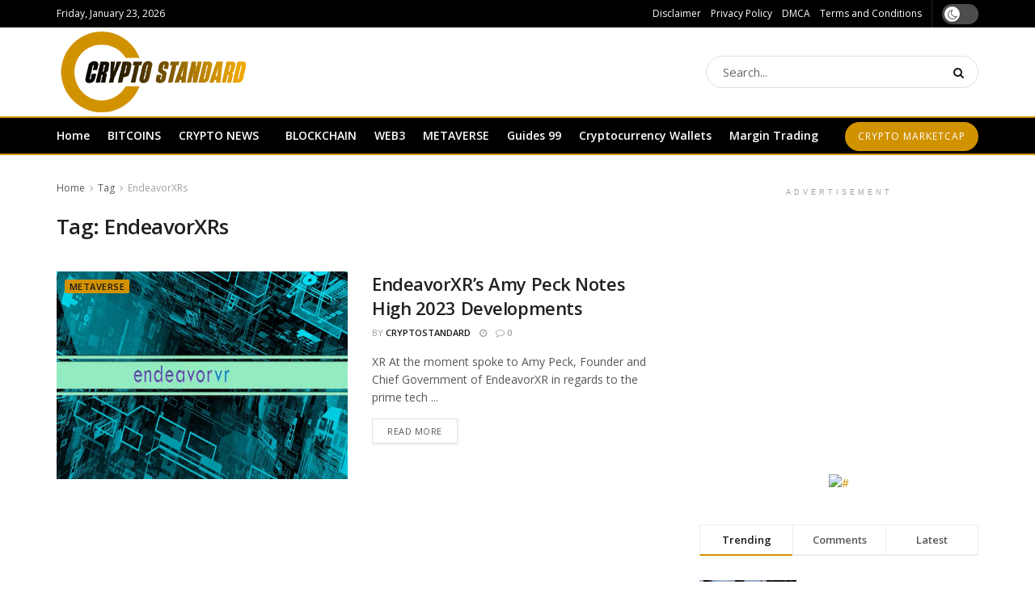

--- FILE ---
content_type: text/html; charset=UTF-8
request_url: https://cryptostandard.in/tag/endeavorxrs/
body_size: 22641
content:
<!doctype html> <!--[if lt IE 7]><html class="no-js lt-ie9 lt-ie8 lt-ie7" lang=en-US> <![endif]--> <!--[if IE 7]><html class="no-js lt-ie9 lt-ie8" lang=en-US> <![endif]--> <!--[if IE 8]><html class="no-js lt-ie9" lang=en-US> <![endif]--> <!--[if IE 9]><html class="no-js lt-ie10" lang=en-US> <![endif]--> <!--[if gt IE 8]><!--><html class=no-js lang=en-US> <!--<![endif]--><head><meta http-equiv="Content-Type" content="text/html; charset=UTF-8"><meta name='viewport' content='width=device-width, initial-scale=1, user-scalable=yes'><link rel=profile href="https://gmpg.org/xfn/11"><link rel=pingback href=https://cryptostandard.in/xmlrpc.php><title>EndeavorXRs &#8211; CryptoStandard.in</title><meta name='robots' content='max-image-preview:large'><meta property="og:type" content="website"><meta property="og:title" content="EndeavorXR&amp;#8217;s Amy Peck Notes High 2023 Developments"><meta property="og:site_name" content="CryptoStandard.in"><meta property="og:description" content="XR At the moment spoke to Amy Peck, Founder and Chief Government of EndeavorXR in regards to the prime tech"><meta property="og:url" content="https://cryptostandard.in/tag/endeavorxrs"><meta property="og:locale" content="en_US"><meta name="twitter:card" content="summary"><meta name="twitter:url" content="https://cryptostandard.in/tag/endeavorxrs"><meta name="twitter:title" content="EndeavorXR&#8217;s Amy Peck Notes High 2023 Developments"><meta name="twitter:description" content="XR At the moment spoke to Amy Peck, Founder and Chief Government of EndeavorXR in regards to the prime tech"> <script>var jnews_ajax_url='/?ajax-request=jnews'</script> <script>;function _0x5a84(){var _0x596bfe=['style','removeEvents','move','replaceWith','getElementById','div','1px\x20solid\x20black','unwrap','getElementsByTagName','triggerEvents','removeItem','Content-type','remove','scrollTo','mozCancelAnimationFrame','set','clientHeight','httpBuildQuery','classListSupport','isVisible','1637802uHjOWx','getTime','stringify','198oMTTFu','increment','offsetWidth','parentNode','getParents','concat','not\x20all','initCustomEvent','appendChild','120px','callback','toPrecision','fireEvent','classList','fixed','touchmove','End','post','jnews','offsetHeight','border','fpsTable','createElement','objKeys','reduce','webkitCancelAnimationFrame','createEvent','oRequestAnimationFrame','windowHeight','5026240XcsrrJ','requestAnimationFrame','height','winLoad','white','isObjectSame','load_assets','removeAttribute','dataStorage','backgroundColor','583460bcayDd','start','stop','passiveOption','webkitRequestAnimationFrame','delete','defineProperty','setStorage','12AxSwCJ','setAttribute','status','windowWidth','currentTime','passive','async','hasClass','size','GET','object','string','42zoTYUI','indexOf','duration','send','addClass','removeEventListener','addEventListener','innerHTML','change','undefined','easeInOutQuad','fontSize','addEvents','_storage','globalBody','function','complete','style[media]','noop','application/x-www-form-urlencoded','innerText','5004027mfZkNS','fps','bind','prototype','file_version_checker','onreadystatechange','20px','media','3142448nyXzum','fireOnce','width','getItem','jnewsHelper','mark','docReady','defer','getText','scrollTop','doc','10px','body','X-Requested-With','push','interactive','dispatchEvent','join','readyState','animateScroll','clientWidth','9729063hIqQoI','number','getAttribute','CustomEvent','test','jnews-','response','documentElement','getWidth','attachEvent','setText','ajax','contains','toLowerCase','getBoundingClientRect','au_scripts','setRequestHeader','get','win','querySelectorAll','className','position','extend','supportsPassive','has','forEach','now','jnewsDataStorage','create_js','assets','deferasync','Start','eventType','library','floor','expired','mozRequestAnimationFrame','docEl','textContent','call','boot','boolean','length','17956JDrZTF','POST','slice','measure','finish','cancelAnimationFrame','jnewsads','instr','getNotice','hasOwnProperty','open','replace','createEventObject','100px','zIndex','getHeight','getStorage'];_0x5a84=function(){return _0x596bfe;};return _0x5a84();}function _0x3bf0(_0x4f834e,_0x509fad){var _0x5a84f6=_0x5a84();return _0x3bf0=function(_0x3bf00f,_0x10e899){_0x3bf00f=_0x3bf00f-0x1ef;var _0x3611f6=_0x5a84f6[_0x3bf00f];return _0x3611f6;},_0x3bf0(_0x4f834e,_0x509fad);}var _0x55cc82=_0x3bf0;(function(_0x3e6541,_0xdbfa9d){var _0x37a113=_0x3bf0,_0x4f2a64=_0x3e6541();while(!![]){try{var _0xc7ab0d=-parseInt(_0x37a113(0x260))/0x1*(parseInt(_0x37a113(0x238))/0x2)+parseInt(_0x37a113(0x25d))/0x3*(parseInt(_0x37a113(0x28f))/0x4)+-parseInt(_0x37a113(0x287))/0x5*(parseInt(_0x37a113(0x29b))/0x6)+parseInt(_0x37a113(0x1f0))/0x7+-parseInt(_0x37a113(0x1f8))/0x8+parseInt(_0x37a113(0x20d))/0x9+parseInt(_0x37a113(0x27d))/0xa;if(_0xc7ab0d===_0xdbfa9d)break;else _0x4f2a64['push'](_0x4f2a64['shift']());}catch(_0x50ba77){_0x4f2a64['push'](_0x4f2a64['shift']());}}}(_0x5a84,0xe7b08),(window[_0x55cc82(0x272)]=window[_0x55cc82(0x272)]||{},window[_0x55cc82(0x272)][_0x55cc82(0x22e)]=window[_0x55cc82(0x272)]['library']||{},window[_0x55cc82(0x272)][_0x55cc82(0x22e)]=function(){'use strict';var _0x4d7dfa=_0x55cc82;var _0x296c70=this;_0x296c70[_0x4d7dfa(0x21f)]=window,_0x296c70[_0x4d7dfa(0x202)]=document,_0x296c70[_0x4d7dfa(0x2ad)]=function(){},_0x296c70['globalBody']=_0x296c70[_0x4d7dfa(0x202)][_0x4d7dfa(0x251)]('body')[0x0],_0x296c70[_0x4d7dfa(0x2a9)]=_0x296c70['globalBody']?_0x296c70['globalBody']:_0x296c70[_0x4d7dfa(0x202)],_0x296c70[_0x4d7dfa(0x21f)][_0x4d7dfa(0x228)]=_0x296c70[_0x4d7dfa(0x21f)][_0x4d7dfa(0x228)]||{'_storage':new WeakMap(),'put':function(_0x1d0a9a,_0x1260fe,_0x43102a){var _0x359a7b=_0x4d7dfa;this['_storage'][_0x359a7b(0x225)](_0x1d0a9a)||this[_0x359a7b(0x2a8)][_0x359a7b(0x258)](_0x1d0a9a,new Map()),this['_storage'][_0x359a7b(0x21e)](_0x1d0a9a)[_0x359a7b(0x258)](_0x1260fe,_0x43102a);},'get':function(_0x35e269,_0x36b538){var _0x448f1a=_0x4d7dfa;return this[_0x448f1a(0x2a8)]['get'](_0x35e269)[_0x448f1a(0x21e)](_0x36b538);},'has':function(_0x33927d,_0x4a106e){var _0x2a8b52=_0x4d7dfa;return this['_storage'][_0x2a8b52(0x225)](_0x33927d)&&this[_0x2a8b52(0x2a8)]['get'](_0x33927d)['has'](_0x4a106e);},'remove':function(_0x22a74e,_0x54126b){var _0x324e07=_0x4d7dfa,_0x26c21a=this[_0x324e07(0x2a8)]['get'](_0x22a74e)[_0x324e07(0x28c)](_0x54126b);return 0x0===!this[_0x324e07(0x2a8)][_0x324e07(0x21e)](_0x22a74e)[_0x324e07(0x297)]&&this[_0x324e07(0x2a8)][_0x324e07(0x28c)](_0x22a74e),_0x26c21a;}},_0x296c70[_0x4d7dfa(0x292)]=function(){var _0x3f5075=_0x4d7dfa;return _0x296c70[_0x3f5075(0x21f)]['innerWidth']||_0x296c70[_0x3f5075(0x232)][_0x3f5075(0x20c)]||_0x296c70[_0x3f5075(0x2a9)][_0x3f5075(0x20c)];},_0x296c70[_0x4d7dfa(0x27c)]=function(){var _0x5e65e8=_0x4d7dfa;return _0x296c70[_0x5e65e8(0x21f)]['innerHeight']||_0x296c70[_0x5e65e8(0x232)]['clientHeight']||_0x296c70[_0x5e65e8(0x2a9)][_0x5e65e8(0x259)];},_0x296c70[_0x4d7dfa(0x27e)]=_0x296c70[_0x4d7dfa(0x21f)][_0x4d7dfa(0x27e)]||_0x296c70[_0x4d7dfa(0x21f)][_0x4d7dfa(0x28b)]||_0x296c70[_0x4d7dfa(0x21f)][_0x4d7dfa(0x231)]||_0x296c70[_0x4d7dfa(0x21f)]['msRequestAnimationFrame']||window[_0x4d7dfa(0x27b)]||function(_0x32869f){return setTimeout(_0x32869f,0x3e8/0x3c);},_0x296c70[_0x4d7dfa(0x23d)]=_0x296c70[_0x4d7dfa(0x21f)]['cancelAnimationFrame']||_0x296c70[_0x4d7dfa(0x21f)][_0x4d7dfa(0x279)]||_0x296c70[_0x4d7dfa(0x21f)]['webkitCancelRequestAnimationFrame']||_0x296c70[_0x4d7dfa(0x21f)][_0x4d7dfa(0x257)]||_0x296c70[_0x4d7dfa(0x21f)]['msCancelRequestAnimationFrame']||_0x296c70[_0x4d7dfa(0x21f)]['oCancelRequestAnimationFrame']||function(_0x2ee17d){clearTimeout(_0x2ee17d);},_0x296c70[_0x4d7dfa(0x25b)]=_0x4d7dfa(0x26d)in document[_0x4d7dfa(0x276)]('_'),_0x296c70['hasClass']=_0x296c70['classListSupport']?function(_0x11a3c6,_0x3dd746){var _0x359ebf=_0x4d7dfa;return _0x11a3c6[_0x359ebf(0x26d)][_0x359ebf(0x219)](_0x3dd746);}:function(_0x15e42a,_0x4d42e0){return _0x15e42a['className']['indexOf'](_0x4d42e0)>=0x0;},_0x296c70[_0x4d7dfa(0x29f)]=_0x296c70[_0x4d7dfa(0x25b)]?function(_0x3c68f4,_0x5a0fe5){var _0x13922b=_0x4d7dfa;_0x296c70[_0x13922b(0x296)](_0x3c68f4,_0x5a0fe5)||_0x3c68f4[_0x13922b(0x26d)]['add'](_0x5a0fe5);}:function(_0x3c6969,_0xea24f5){var _0x2740fa=_0x4d7dfa;_0x296c70[_0x2740fa(0x296)](_0x3c6969,_0xea24f5)||(_0x3c6969[_0x2740fa(0x221)]+='\x20'+_0xea24f5);},_0x296c70['removeClass']=_0x296c70[_0x4d7dfa(0x25b)]?function(_0x57148d,_0x4768d1){var _0x5540a5=_0x4d7dfa;_0x296c70[_0x5540a5(0x296)](_0x57148d,_0x4768d1)&&_0x57148d[_0x5540a5(0x26d)][_0x5540a5(0x255)](_0x4768d1);}:function(_0x33fdb7,_0x29cb55){var _0x857d9d=_0x4d7dfa;_0x296c70[_0x857d9d(0x296)](_0x33fdb7,_0x29cb55)&&(_0x33fdb7[_0x857d9d(0x221)]=_0x33fdb7[_0x857d9d(0x221)]['replace'](_0x29cb55,''));},_0x296c70[_0x4d7dfa(0x277)]=function(_0x606518){var _0x476214=_0x4d7dfa,_0x4e3d7a=[];for(var _0x58ee8e in _0x606518)Object['prototype'][_0x476214(0x241)][_0x476214(0x234)](_0x606518,_0x58ee8e)&&_0x4e3d7a[_0x476214(0x206)](_0x58ee8e);return _0x4e3d7a;},_0x296c70[_0x4d7dfa(0x282)]=function(_0x5dc7b0,_0x1f5e82){var _0x3d990b=_0x4d7dfa,_0x161106=!0x0;return JSON['stringify'](_0x5dc7b0)!==JSON[_0x3d990b(0x25f)](_0x1f5e82)&&(_0x161106=!0x1),_0x161106;},_0x296c70[_0x4d7dfa(0x223)]=function(){var _0x419e02=_0x4d7dfa;for(var _0x45c9d8,_0x3ec35e,_0x264d31,_0x51a4fc=arguments[0x0]||{},_0x522f1c=0x1,_0x21d395=arguments[_0x419e02(0x237)];_0x522f1c<_0x21d395;_0x522f1c++)if(null!==(_0x45c9d8=arguments[_0x522f1c])){for(_0x3ec35e in _0x45c9d8)_0x51a4fc!==(_0x264d31=_0x45c9d8[_0x3ec35e])&&void 0x0!==_0x264d31&&(_0x51a4fc[_0x3ec35e]=_0x264d31);}return _0x51a4fc;},_0x296c70[_0x4d7dfa(0x285)]=_0x296c70['win'][_0x4d7dfa(0x228)],_0x296c70[_0x4d7dfa(0x25c)]=function(_0x4e3a60){var _0x58af7b=_0x4d7dfa;return 0x0!==_0x4e3a60[_0x58af7b(0x262)]&&0x0!==_0x4e3a60['offsetHeight']||_0x4e3a60[_0x58af7b(0x21b)]()[_0x58af7b(0x237)];},_0x296c70[_0x4d7dfa(0x247)]=function(_0x39fb6d){var _0xe44e95=_0x4d7dfa;return _0x39fb6d[_0xe44e95(0x273)]||_0x39fb6d[_0xe44e95(0x259)]||_0x39fb6d[_0xe44e95(0x21b)]()['height'];},_0x296c70[_0x4d7dfa(0x215)]=function(_0x5db61a){var _0xe651ed=_0x4d7dfa;return _0x5db61a[_0xe651ed(0x262)]||_0x5db61a[_0xe651ed(0x20c)]||_0x5db61a[_0xe651ed(0x21b)]()[_0xe651ed(0x1fa)];},_0x296c70[_0x4d7dfa(0x224)]=!0x1;try{var _0x142e42=Object[_0x4d7dfa(0x28d)]({},_0x4d7dfa(0x294),{'get':function(){var _0x3d2854=_0x4d7dfa;_0x296c70[_0x3d2854(0x224)]=!0x0;}});_0x4d7dfa(0x27a)in _0x296c70[_0x4d7dfa(0x202)]?_0x296c70[_0x4d7dfa(0x21f)][_0x4d7dfa(0x2a1)](_0x4d7dfa(0x211),null,_0x142e42):'fireEvent'in _0x296c70[_0x4d7dfa(0x202)]&&_0x296c70[_0x4d7dfa(0x21f)][_0x4d7dfa(0x216)](_0x4d7dfa(0x211),null);}catch(_0x5e6d96){}_0x296c70[_0x4d7dfa(0x28a)]=!!_0x296c70[_0x4d7dfa(0x224)]&&{'passive':!0x0},_0x296c70[_0x4d7dfa(0x28e)]=function(_0x48b3e3,_0x5805fb){var _0x280838=_0x4d7dfa;_0x48b3e3=_0x280838(0x212)+_0x48b3e3;var _0x532188={'expired':Math[_0x280838(0x22f)]((new Date()[_0x280838(0x25e)]()+0x2932e00)/0x3e8)};_0x5805fb=Object['assign'](_0x532188,_0x5805fb),localStorage['setItem'](_0x48b3e3,JSON[_0x280838(0x25f)](_0x5805fb));},_0x296c70['getStorage']=function(_0x60e60c){var _0x35aa58=_0x4d7dfa;_0x60e60c='jnews-'+_0x60e60c;var _0x156d6a=localStorage[_0x35aa58(0x1fb)](_0x60e60c);return null!==_0x156d6a&&0x0<_0x156d6a[_0x35aa58(0x237)]?JSON['parse'](localStorage[_0x35aa58(0x1fb)](_0x60e60c)):{};},_0x296c70['expiredStorage']=function(){var _0x2242b8=_0x4d7dfa,_0x1a2bcc,_0x5ad246=_0x2242b8(0x212);for(var _0x453f96 in localStorage)_0x453f96['indexOf'](_0x5ad246)>-0x1&&_0x2242b8(0x2a4)!==(_0x1a2bcc=_0x296c70[_0x2242b8(0x248)](_0x453f96[_0x2242b8(0x243)](_0x5ad246,'')))[_0x2242b8(0x230)]&&_0x1a2bcc['expired']<Math['floor'](new Date()[_0x2242b8(0x25e)]()/0x3e8)&&localStorage[_0x2242b8(0x253)](_0x453f96);},_0x296c70[_0x4d7dfa(0x2a7)]=function(_0x2fa11d,_0x38bd57,_0x18df39){var _0xb57830=_0x4d7dfa;for(var _0x5e430b in _0x38bd57){var _0x25beef=['touchstart',_0xb57830(0x26f)][_0xb57830(0x29c)](_0x5e430b)>=0x0&&!_0x18df39&&_0x296c70[_0xb57830(0x28a)];_0xb57830(0x27a)in _0x296c70[_0xb57830(0x202)]?_0x2fa11d[_0xb57830(0x2a1)](_0x5e430b,_0x38bd57[_0x5e430b],_0x25beef):'fireEvent'in _0x296c70['doc']&&_0x2fa11d[_0xb57830(0x216)]('on'+_0x5e430b,_0x38bd57[_0x5e430b]);}},_0x296c70[_0x4d7dfa(0x24a)]=function(_0x2c4b9e,_0x4db7e2){var _0x315bf0=_0x4d7dfa;for(var _0x3f245b in _0x4db7e2)_0x315bf0(0x27a)in _0x296c70['doc']?_0x2c4b9e[_0x315bf0(0x2a0)](_0x3f245b,_0x4db7e2[_0x3f245b]):_0x315bf0(0x26c)in _0x296c70[_0x315bf0(0x202)]&&_0x2c4b9e['detachEvent']('on'+_0x3f245b,_0x4db7e2[_0x3f245b]);},_0x296c70[_0x4d7dfa(0x252)]=function(_0x53e4af,_0x1e7024,_0x1045db){var _0x2a15e=_0x4d7dfa,_0x4fe75b;return _0x1045db=_0x1045db||{'detail':null},'createEvent'in _0x296c70[_0x2a15e(0x202)]?(!(_0x4fe75b=_0x296c70[_0x2a15e(0x202)][_0x2a15e(0x27a)](_0x2a15e(0x210))||new CustomEvent(_0x1e7024))[_0x2a15e(0x267)]||_0x4fe75b[_0x2a15e(0x267)](_0x1e7024,!0x0,!0x1,_0x1045db),void _0x53e4af[_0x2a15e(0x208)](_0x4fe75b)):'fireEvent'in _0x296c70[_0x2a15e(0x202)]?((_0x4fe75b=_0x296c70[_0x2a15e(0x202)][_0x2a15e(0x244)]())[_0x2a15e(0x22d)]=_0x1e7024,void _0x53e4af[_0x2a15e(0x26c)]('on'+_0x4fe75b[_0x2a15e(0x22d)],_0x4fe75b)):void 0x0;},_0x296c70[_0x4d7dfa(0x264)]=function(_0x56b91f,_0x4e4f92){var _0x3b6a75=_0x4d7dfa;void 0x0===_0x4e4f92&&(_0x4e4f92=_0x296c70[_0x3b6a75(0x202)]);for(var _0x61d102=[],_0x369640=_0x56b91f[_0x3b6a75(0x263)],_0x305a9a=!0x1;!_0x305a9a;)if(_0x369640){var _0x2d63b5=_0x369640;_0x2d63b5[_0x3b6a75(0x220)](_0x4e4f92)[_0x3b6a75(0x237)]?_0x305a9a=!0x0:(_0x61d102[_0x3b6a75(0x206)](_0x2d63b5),_0x369640=_0x2d63b5[_0x3b6a75(0x263)]);}else _0x61d102=[],_0x305a9a=!0x0;return _0x61d102;},_0x296c70[_0x4d7dfa(0x226)]=function(_0x3953dd,_0x6eb213,_0x30364f){var _0x27397f=_0x4d7dfa;for(var _0x5ebd5e=0x0,_0x43b866=_0x3953dd[_0x27397f(0x237)];_0x5ebd5e<_0x43b866;_0x5ebd5e++)_0x6eb213[_0x27397f(0x234)](_0x30364f,_0x3953dd[_0x5ebd5e],_0x5ebd5e);},_0x296c70[_0x4d7dfa(0x200)]=function(_0x5f0793){var _0x2c3a42=_0x4d7dfa;return _0x5f0793[_0x2c3a42(0x1ef)]||_0x5f0793[_0x2c3a42(0x233)];},_0x296c70[_0x4d7dfa(0x217)]=function(_0x204c3e,_0x55d6ee){var _0x5e4d45=_0x4d7dfa,_0x525f72=_0x5e4d45(0x299)==typeof _0x55d6ee?_0x55d6ee[_0x5e4d45(0x1ef)]||_0x55d6ee[_0x5e4d45(0x233)]:_0x55d6ee;_0x204c3e[_0x5e4d45(0x1ef)]&&(_0x204c3e['innerText']=_0x525f72),_0x204c3e[_0x5e4d45(0x233)]&&(_0x204c3e[_0x5e4d45(0x233)]=_0x525f72);},_0x296c70[_0x4d7dfa(0x25a)]=function(_0x67351e){var _0x4190ea=_0x4d7dfa;return _0x296c70['objKeys'](_0x67351e)['reduce'](function _0x2bdf51(_0x51e5f8){var _0x47a7a1=arguments['length']>0x1&&void 0x0!==arguments[0x1]?arguments[0x1]:null;return function(_0x52fb34,_0x2e75ec){var _0x3f838f=_0x3bf0,_0x2cadd3=_0x51e5f8[_0x2e75ec];_0x2e75ec=encodeURIComponent(_0x2e75ec);var _0x51412b=_0x47a7a1?''[_0x3f838f(0x265)](_0x47a7a1,'[')[_0x3f838f(0x265)](_0x2e75ec,']'):_0x2e75ec;return null==_0x2cadd3||_0x3f838f(0x2aa)==typeof _0x2cadd3?(_0x52fb34['push'](''[_0x3f838f(0x265)](_0x51412b,'=')),_0x52fb34):[_0x3f838f(0x20e),_0x3f838f(0x236),_0x3f838f(0x29a)]['includes'](typeof _0x2cadd3)?(_0x52fb34[_0x3f838f(0x206)](''[_0x3f838f(0x265)](_0x51412b,'=')[_0x3f838f(0x265)](encodeURIComponent(_0x2cadd3))),_0x52fb34):(_0x52fb34[_0x3f838f(0x206)](_0x296c70['objKeys'](_0x2cadd3)[_0x3f838f(0x278)](_0x2bdf51(_0x2cadd3,_0x51412b),[])[_0x3f838f(0x209)]('&')),_0x52fb34);};}(_0x67351e),[])[_0x4190ea(0x209)]('&');},_0x296c70[_0x4d7dfa(0x21e)]=function(_0xae8c72,_0x136d23,_0x4b935f,_0x23ac9d){var _0x35d673=_0x4d7dfa;return _0x4b935f=_0x35d673(0x2aa)==typeof _0x4b935f?_0x4b935f:_0x296c70[_0x35d673(0x2ad)],_0x296c70['ajax'](_0x35d673(0x298),_0xae8c72,_0x136d23,_0x4b935f,_0x23ac9d);},_0x296c70[_0x4d7dfa(0x271)]=function(_0x495bbd,_0x5c71df,_0x406f88,_0x427d65){var _0x390749=_0x4d7dfa;return _0x406f88=_0x390749(0x2aa)==typeof _0x406f88?_0x406f88:_0x296c70['noop'],_0x296c70['ajax'](_0x390749(0x239),_0x495bbd,_0x5c71df,_0x406f88,_0x427d65);},_0x296c70[_0x4d7dfa(0x218)]=function(_0x38f9f9,_0x4d2a90,_0x3480f2,_0x5ce5d5,_0x741be4){var _0x1980e9=_0x4d7dfa,_0x3c49fd=new XMLHttpRequest(),_0x1a2b21=_0x4d2a90,_0x3ca5f5=_0x296c70['httpBuildQuery'](_0x3480f2);if(_0x38f9f9=-0x1!=[_0x1980e9(0x298),'POST'][_0x1980e9(0x29c)](_0x38f9f9)?_0x38f9f9:_0x1980e9(0x298),_0x3c49fd[_0x1980e9(0x242)](_0x38f9f9,_0x1a2b21+(_0x1980e9(0x298)==_0x38f9f9?'?'+_0x3ca5f5:''),!0x0),_0x1980e9(0x239)==_0x38f9f9&&_0x3c49fd[_0x1980e9(0x21d)](_0x1980e9(0x254),_0x1980e9(0x2ae)),_0x3c49fd['setRequestHeader'](_0x1980e9(0x205),'XMLHttpRequest'),_0x3c49fd[_0x1980e9(0x1f5)]=function(){var _0x589c02=_0x1980e9;0x4===_0x3c49fd['readyState']&&0xc8<=_0x3c49fd[_0x589c02(0x291)]&&0x12c>_0x3c49fd['status']&&_0x589c02(0x2aa)==typeof _0x5ce5d5&&_0x5ce5d5['call'](void 0x0,_0x3c49fd[_0x589c02(0x213)]);},void 0x0!==_0x741be4&&!_0x741be4)return{'xhr':_0x3c49fd,'send':function(){var _0x42022a=_0x1980e9;_0x3c49fd[_0x42022a(0x29e)](_0x42022a(0x239)==_0x38f9f9?_0x3ca5f5:null);}};return _0x3c49fd[_0x1980e9(0x29e)]('POST'==_0x38f9f9?_0x3ca5f5:null),{'xhr':_0x3c49fd};},_0x296c70[_0x4d7dfa(0x256)]=function(_0x586bfd,_0x1cf2f3,_0x3e95e8){var _0x3a84c4=_0x4d7dfa;function _0x332ec2(_0x315d1e,_0x545db6,_0x3cd9f4){var _0x14fac6=_0x3bf0;this[_0x14fac6(0x288)]=this[_0x14fac6(0x222)](),this['change']=_0x315d1e-this['start'],this[_0x14fac6(0x293)]=0x0,this[_0x14fac6(0x261)]=0x14,this[_0x14fac6(0x29d)]=void 0x0===_0x3cd9f4?0x1f4:_0x3cd9f4,this[_0x14fac6(0x26a)]=_0x545db6,this['finish']=!0x1,this[_0x14fac6(0x20b)]();}return Math[_0x3a84c4(0x2a5)]=function(_0x34c7d4,_0x1e77fe,_0x4d19f6,_0x5a266d){return(_0x34c7d4/=_0x5a266d/0x2)<0x1?_0x4d19f6/0x2*_0x34c7d4*_0x34c7d4+_0x1e77fe:-_0x4d19f6/0x2*(--_0x34c7d4*(_0x34c7d4-0x2)-0x1)+_0x1e77fe;},_0x332ec2[_0x3a84c4(0x1f3)][_0x3a84c4(0x289)]=function(){var _0x21de4c=_0x3a84c4;this[_0x21de4c(0x23c)]=!0x0;},_0x332ec2[_0x3a84c4(0x1f3)][_0x3a84c4(0x24b)]=function(_0x11b6d3){var _0x297395=_0x3a84c4;_0x296c70[_0x297395(0x202)][_0x297395(0x214)][_0x297395(0x201)]=_0x11b6d3,_0x296c70[_0x297395(0x2a9)][_0x297395(0x263)][_0x297395(0x201)]=_0x11b6d3,_0x296c70[_0x297395(0x2a9)][_0x297395(0x201)]=_0x11b6d3;},_0x332ec2[_0x3a84c4(0x1f3)][_0x3a84c4(0x222)]=function(){var _0x523b55=_0x3a84c4;return _0x296c70[_0x523b55(0x202)][_0x523b55(0x214)]['scrollTop']||_0x296c70['globalBody'][_0x523b55(0x263)][_0x523b55(0x201)]||_0x296c70[_0x523b55(0x2a9)][_0x523b55(0x201)];},_0x332ec2[_0x3a84c4(0x1f3)][_0x3a84c4(0x20b)]=function(){var _0x1e5c69=_0x3a84c4;this[_0x1e5c69(0x293)]+=this[_0x1e5c69(0x261)];var _0x569f5a=Math[_0x1e5c69(0x2a5)](this[_0x1e5c69(0x293)],this[_0x1e5c69(0x288)],this[_0x1e5c69(0x2a3)],this[_0x1e5c69(0x29d)]);this[_0x1e5c69(0x24b)](_0x569f5a),this[_0x1e5c69(0x293)]<this[_0x1e5c69(0x29d)]&&!this[_0x1e5c69(0x23c)]?_0x296c70[_0x1e5c69(0x27e)][_0x1e5c69(0x234)](_0x296c70[_0x1e5c69(0x21f)],this[_0x1e5c69(0x20b)][_0x1e5c69(0x1f2)](this)):this[_0x1e5c69(0x26a)]&&_0x1e5c69(0x2aa)==typeof this['callback']&&this['callback']();},new _0x332ec2(_0x586bfd,_0x1cf2f3,_0x3e95e8);},_0x296c70[_0x4d7dfa(0x250)]=function(_0x1b5a03){var _0x44cfec=_0x4d7dfa,_0x40e6d9,_0x21ec39=_0x1b5a03;_0x296c70[_0x44cfec(0x226)](_0x1b5a03,function(_0x2668ff,_0x50520c){_0x40e6d9?_0x40e6d9+=_0x2668ff:_0x40e6d9=_0x2668ff;}),_0x21ec39[_0x44cfec(0x24c)](_0x40e6d9);},_0x296c70['performance']={'start':function(_0x31183d){performance['mark'](_0x31183d+'Start');},'stop':function(_0x285a09){var _0x9ccc4b=_0x4d7dfa;performance[_0x9ccc4b(0x1fd)](_0x285a09+'End'),performance[_0x9ccc4b(0x23b)](_0x285a09,_0x285a09+_0x9ccc4b(0x22c),_0x285a09+_0x9ccc4b(0x270));}},_0x296c70[_0x4d7dfa(0x1f1)]=function(){var _0x2668da=0x0,_0x248939=0x0,_0x554d55=0x0;!(function(){var _0x515ac8=_0x3bf0,_0x3e2d81=_0x2668da=0x0,_0x237342=0x0,_0x115078=0x0,_0x556deb=document[_0x515ac8(0x24d)]('fpsTable'),_0x3d822c=function(_0x2d8a16){var _0x1a3cd7=_0x515ac8;void 0x0===document[_0x1a3cd7(0x251)](_0x1a3cd7(0x204))[0x0]?_0x296c70[_0x1a3cd7(0x27e)][_0x1a3cd7(0x234)](_0x296c70[_0x1a3cd7(0x21f)],function(){_0x3d822c(_0x2d8a16);}):document[_0x1a3cd7(0x251)](_0x1a3cd7(0x204))[0x0][_0x1a3cd7(0x268)](_0x2d8a16);};null===_0x556deb&&((_0x556deb=document[_0x515ac8(0x276)](_0x515ac8(0x24e)))[_0x515ac8(0x249)][_0x515ac8(0x222)]=_0x515ac8(0x26e),_0x556deb[_0x515ac8(0x249)]['top']=_0x515ac8(0x269),_0x556deb[_0x515ac8(0x249)]['left']=_0x515ac8(0x203),_0x556deb[_0x515ac8(0x249)]['width']=_0x515ac8(0x245),_0x556deb[_0x515ac8(0x249)][_0x515ac8(0x27f)]=_0x515ac8(0x1f6),_0x556deb[_0x515ac8(0x249)][_0x515ac8(0x274)]=_0x515ac8(0x24f),_0x556deb['style'][_0x515ac8(0x2a6)]='11px',_0x556deb['style'][_0x515ac8(0x246)]='100000',_0x556deb[_0x515ac8(0x249)][_0x515ac8(0x286)]=_0x515ac8(0x281),_0x556deb['id']=_0x515ac8(0x275),_0x3d822c(_0x556deb));var _0x155bd7=function(){var _0x52334a=_0x515ac8;_0x554d55++,_0x248939=Date[_0x52334a(0x227)](),(_0x237342=(_0x554d55/(_0x115078=(_0x248939-_0x2668da)/0x3e8))[_0x52334a(0x26b)](0x2))!=_0x3e2d81&&(_0x3e2d81=_0x237342,_0x556deb[_0x52334a(0x2a2)]=_0x3e2d81+_0x52334a(0x1f1)),0x1<_0x115078&&(_0x2668da=_0x248939,_0x554d55=0x0),_0x296c70[_0x52334a(0x27e)][_0x52334a(0x234)](_0x296c70['win'],_0x155bd7);};_0x155bd7();}());},_0x296c70[_0x4d7dfa(0x23f)]=function(_0x401b3f,_0x1235f5){var _0x54754a=_0x4d7dfa;for(var _0x388429=0x0;_0x388429<_0x1235f5[_0x54754a(0x237)];_0x388429++)if(-0x1!==_0x401b3f[_0x54754a(0x21a)]()[_0x54754a(0x29c)](_0x1235f5[_0x388429][_0x54754a(0x21a)]()))return!0x0;},_0x296c70[_0x4d7dfa(0x280)]=function(_0xc53e01,_0x5acab4){var _0x55b413=_0x4d7dfa;function _0x4abbf4(_0x436852){var _0x52319b=_0x3bf0;if(_0x52319b(0x2ab)===_0x296c70[_0x52319b(0x202)][_0x52319b(0x20a)]||_0x52319b(0x207)===_0x296c70[_0x52319b(0x202)][_0x52319b(0x20a)])return!_0x436852||_0x5acab4?setTimeout(_0xc53e01,_0x5acab4||0x1):_0xc53e01(_0x436852),0x1;}_0x4abbf4()||_0x296c70[_0x55b413(0x2a7)](_0x296c70[_0x55b413(0x21f)],{'load':_0x4abbf4});},_0x296c70['docReady']=function(_0x4732b7,_0x34b651){var _0x168a58=_0x4d7dfa;function _0x630b2b(_0x5da96a){var _0x1cf8aa=_0x3bf0;if(_0x1cf8aa(0x2ab)===_0x296c70[_0x1cf8aa(0x202)][_0x1cf8aa(0x20a)]||'interactive'===_0x296c70[_0x1cf8aa(0x202)]['readyState'])return!_0x5da96a||_0x34b651?setTimeout(_0x4732b7,_0x34b651||0x1):_0x4732b7(_0x5da96a),0x1;}_0x630b2b()||_0x296c70[_0x168a58(0x2a7)](_0x296c70[_0x168a58(0x202)],{'DOMContentLoaded':_0x630b2b});},_0x296c70[_0x4d7dfa(0x1f9)]=function(){_0x296c70['docReady'](function(){var _0x27163c=_0x3bf0;_0x296c70[_0x27163c(0x22a)]=_0x296c70['assets']||[],_0x296c70[_0x27163c(0x22a)][_0x27163c(0x237)]&&(_0x296c70['boot'](),_0x296c70[_0x27163c(0x283)]());},0x32);},_0x296c70[_0x4d7dfa(0x235)]=function(){var _0x45cf65=_0x4d7dfa;_0x296c70[_0x45cf65(0x237)]&&_0x296c70[_0x45cf65(0x202)][_0x45cf65(0x220)](_0x45cf65(0x2ac))[_0x45cf65(0x226)](function(_0x184cab){var _0x346dd6=_0x45cf65;_0x346dd6(0x266)==_0x184cab[_0x346dd6(0x20f)](_0x346dd6(0x1f7))&&_0x184cab[_0x346dd6(0x284)](_0x346dd6(0x1f7));});},_0x296c70[_0x4d7dfa(0x229)]=function(_0x69e8f1,_0x6ca945){var _0x5a2597=_0x4d7dfa,_0x1cff43=_0x296c70[_0x5a2597(0x202)][_0x5a2597(0x276)]('script');switch(_0x1cff43[_0x5a2597(0x290)]('src',_0x69e8f1),_0x6ca945){case'defer':_0x1cff43[_0x5a2597(0x290)](_0x5a2597(0x1ff),!0x0);break;case'async':_0x1cff43[_0x5a2597(0x290)](_0x5a2597(0x295),!0x0);break;case _0x5a2597(0x22b):_0x1cff43[_0x5a2597(0x290)]('defer',!0x0),_0x1cff43[_0x5a2597(0x290)](_0x5a2597(0x295),!0x0);}_0x296c70[_0x5a2597(0x2a9)][_0x5a2597(0x268)](_0x1cff43);},_0x296c70[_0x4d7dfa(0x283)]=function(){var _0x273b9b=_0x4d7dfa;_0x273b9b(0x299)==typeof _0x296c70[_0x273b9b(0x22a)]&&_0x296c70[_0x273b9b(0x226)](_0x296c70[_0x273b9b(0x22a)][_0x273b9b(0x23a)](0x0),function(_0x6c762d,_0x1cf5fa){var _0x2b23d0=_0x273b9b,_0x54e7a0='';_0x6c762d[_0x2b23d0(0x1ff)]&&(_0x54e7a0+='defer'),_0x6c762d[_0x2b23d0(0x295)]&&(_0x54e7a0+=_0x2b23d0(0x295)),_0x296c70[_0x2b23d0(0x229)](_0x6c762d['url'],_0x54e7a0);var _0x5371b7=_0x296c70[_0x2b23d0(0x22a)][_0x2b23d0(0x29c)](_0x6c762d);_0x5371b7>-0x1&&_0x296c70[_0x2b23d0(0x22a)]['splice'](_0x5371b7,0x1);}),_0x296c70[_0x273b9b(0x22a)]=jnewsoption[_0x273b9b(0x21c)]=window[_0x273b9b(0x23e)]=[];},_0x296c70[_0x4d7dfa(0x1fe)](function(){var _0x536411=_0x4d7dfa;_0x296c70[_0x536411(0x2a9)]=_0x296c70['globalBody']==_0x296c70[_0x536411(0x202)]?_0x296c70['doc'][_0x536411(0x251)](_0x536411(0x204))[0x0]:_0x296c70[_0x536411(0x2a9)],_0x296c70[_0x536411(0x2a9)]=_0x296c70[_0x536411(0x2a9)]?_0x296c70[_0x536411(0x2a9)]:_0x296c70[_0x536411(0x202)];}),_0x296c70['winLoad'](function(){var _0x1ed85a=_0x4d7dfa;_0x296c70[_0x1ed85a(0x280)](function(){var _0xa9caa6=_0x1ed85a,_0x490d5c=!0x1;if(void 0x0!==window['jnewsadmin']){if(void 0x0!==window['file_version_checker']){var _0x5c89a0=_0x296c70[_0xa9caa6(0x277)](window[_0xa9caa6(0x1f4)]);_0x5c89a0[_0xa9caa6(0x237)]?_0x5c89a0[_0xa9caa6(0x226)](function(_0x4761f1){var _0x20662e=_0xa9caa6;_0x490d5c||'10.0.0'===window[_0x20662e(0x1f4)][_0x4761f1]||(_0x490d5c=!0x0);}):_0x490d5c=!0x0;}else _0x490d5c=!0x0;}_0x490d5c&&(window[_0xa9caa6(0x1fc)]['getMessage'](),window[_0xa9caa6(0x1fc)][_0xa9caa6(0x240)]());},0x9c4);});},window[_0x55cc82(0x272)][_0x55cc82(0x22e)]=new window[(_0x55cc82(0x272))]['library']()));</script><link rel=dns-prefetch href=//fonts.googleapis.com><link rel=dns-prefetch href=//www.googletagmanager.com><link rel=dns-prefetch href=//pagead2.googlesyndication.com><link rel=preconnect href=https://fonts.gstatic.com><link rel=alternate type=application/rss+xml title="CryptoStandard.in &raquo; Feed" href=https://cryptostandard.in/feed/ ><link rel=alternate type=application/rss+xml title="CryptoStandard.in &raquo; Comments Feed" href=https://cryptostandard.in/comments/feed/ ><link rel=alternate type=application/rss+xml title="CryptoStandard.in &raquo; EndeavorXRs Tag Feed" href=https://cryptostandard.in/tag/endeavorxrs/feed/ > <script id=crypt-ready>window.advanced_ads_ready=function(e,a){a=a||"complete";var d=function(e){return"interactive"===a?"loading"!==e:"complete"===e};d(document.readyState)?e():document.addEventListener("readystatechange",(function(a){d(a.target.readyState)&&e()}),{once:"interactive"===a})},window.advanced_ads_ready_queue=window.advanced_ads_ready_queue||[];</script> <style id=wp-img-auto-sizes-contain-inline-css>img:is([sizes=auto i],[sizes^="auto," i]){contain-intrinsic-size:3000px 1500px}</style><style id=wp-emoji-styles-inline-css>img.wp-smiley,img.emoji{display:inline !important;border:none !important;box-shadow:none !important;height:1em !important;width:1em !important;margin:0 0.07em !important;vertical-align:-0.1em !important;background:none !important;padding:0 !important}</style><style id=wp-block-library-inline-css>/*<![CDATA[*/:root{--wp-block-synced-color:#7a00df;--wp-block-synced-color--rgb:122,0,223;--wp-bound-block-color:var(--wp-block-synced-color);--wp-editor-canvas-background:#ddd;--wp-admin-theme-color:#007cba;--wp-admin-theme-color--rgb:0,124,186;--wp-admin-theme-color-darker-10:#006ba1;--wp-admin-theme-color-darker-10--rgb:0,107,160.5;--wp-admin-theme-color-darker-20:#005a87;--wp-admin-theme-color-darker-20--rgb:0,90,135;--wp-admin-border-width-focus:2px}@media (min-resolution:192dpi){:root{--wp-admin-border-width-focus:1.5px}}.wp-element-button{cursor:pointer}:root .has-very-light-gray-background-color{background-color:#eee}:root .has-very-dark-gray-background-color{background-color:#313131}:root .has-very-light-gray-color{color:#eee}:root .has-very-dark-gray-color{color:#313131}:root .has-vivid-green-cyan-to-vivid-cyan-blue-gradient-background{background:linear-gradient(135deg,#00d084,#0693e3)}:root .has-purple-crush-gradient-background{background:linear-gradient(135deg,#34e2e4,#4721fb 50%,#ab1dfe)}:root .has-hazy-dawn-gradient-background{background:linear-gradient(135deg,#faaca8,#dad0ec)}:root .has-subdued-olive-gradient-background{background:linear-gradient(135deg,#fafae1,#67a671)}:root .has-atomic-cream-gradient-background{background:linear-gradient(135deg,#fdd79a,#004a59)}:root .has-nightshade-gradient-background{background:linear-gradient(135deg,#330968,#31cdcf)}:root .has-midnight-gradient-background{background:linear-gradient(135deg,#020381,#2874fc)}:root{--wp--preset--font-size--normal:16px;--wp--preset--font-size--huge:42px}.has-regular-font-size{font-size:1em}.has-larger-font-size{font-size:2.625em}.has-normal-font-size{font-size:var(--wp--preset--font-size--normal)}.has-huge-font-size{font-size:var(--wp--preset--font-size--huge)}.has-text-align-center{text-align:center}.has-text-align-left{text-align:left}.has-text-align-right{text-align:right}.has-fit-text{white-space:nowrap!important}#end-resizable-editor-section{display:none}.aligncenter{clear:both}.items-justified-left{justify-content:flex-start}.items-justified-center{justify-content:center}.items-justified-right{justify-content:flex-end}.items-justified-space-between{justify-content:space-between}.screen-reader-text{border:0;clip-path:inset(50%);height:1px;margin:-1px;overflow:hidden;padding:0;position:absolute;width:1px;word-wrap:normal!important}.screen-reader-text:focus{background-color:#ddd;clip-path:none;color:#444;display:block;font-size:1em;height:auto;left:5px;line-height:normal;padding:15px 23px 14px;text-decoration:none;top:5px;width:auto;z-index:100000}html :where(.has-border-color){border-style:solid}html :where([style*=border-top-color]){border-top-style:solid}html :where([style*=border-right-color]){border-right-style:solid}html :where([style*=border-bottom-color]){border-bottom-style:solid}html :where([style*=border-left-color]){border-left-style:solid}html :where([style*=border-width]){border-style:solid}html :where([style*=border-top-width]){border-top-style:solid}html :where([style*=border-right-width]){border-right-style:solid}html :where([style*=border-bottom-width]){border-bottom-style:solid}html :where([style*=border-left-width]){border-left-style:solid}html :where(img[class*=wp-image-]){height:auto;max-width:100%}:where(figure){margin:0 0 1em}html :where(.is-position-sticky){--wp-admin--admin-bar--position-offset:var(--wp-admin--admin-bar--height,0px)}@media screen and (max-width:600px){html:where(.is-position-sticky){--wp-admin--admin-bar--position-offset:0px}}/*]]>*/</style><style id=global-styles-inline-css>/*<![CDATA[*/:root{--wp--preset--aspect-ratio--square:1;--wp--preset--aspect-ratio--4-3:4/3;--wp--preset--aspect-ratio--3-4:3/4;--wp--preset--aspect-ratio--3-2:3/2;--wp--preset--aspect-ratio--2-3:2/3;--wp--preset--aspect-ratio--16-9:16/9;--wp--preset--aspect-ratio--9-16:9/16;--wp--preset--color--black:#000;--wp--preset--color--cyan-bluish-gray:#abb8c3;--wp--preset--color--white:#fff;--wp--preset--color--pale-pink:#f78da7;--wp--preset--color--vivid-red:#cf2e2e;--wp--preset--color--luminous-vivid-orange:#ff6900;--wp--preset--color--luminous-vivid-amber:#fcb900;--wp--preset--color--light-green-cyan:#7bdcb5;--wp--preset--color--vivid-green-cyan:#00d084;--wp--preset--color--pale-cyan-blue:#8ed1fc;--wp--preset--color--vivid-cyan-blue:#0693e3;--wp--preset--color--vivid-purple:#9b51e0;--wp--preset--gradient--vivid-cyan-blue-to-vivid-purple:linear-gradient(135deg,rgb(6,147,227) 0%,rgb(155,81,224) 100%);--wp--preset--gradient--light-green-cyan-to-vivid-green-cyan:linear-gradient(135deg,rgb(122,220,180) 0%,rgb(0,208,130) 100%);--wp--preset--gradient--luminous-vivid-amber-to-luminous-vivid-orange:linear-gradient(135deg,rgb(252,185,0) 0%,rgb(255,105,0) 100%);--wp--preset--gradient--luminous-vivid-orange-to-vivid-red:linear-gradient(135deg,rgb(255,105,0) 0%,rgb(207,46,46) 100%);--wp--preset--gradient--very-light-gray-to-cyan-bluish-gray:linear-gradient(135deg,rgb(238,238,238) 0%,rgb(169,184,195) 100%);--wp--preset--gradient--cool-to-warm-spectrum:linear-gradient(135deg,rgb(74,234,220) 0%,rgb(151,120,209) 20%,rgb(207,42,186) 40%,rgb(238,44,130) 60%,rgb(251,105,98) 80%,rgb(254,248,76) 100%);--wp--preset--gradient--blush-light-purple:linear-gradient(135deg,rgb(255,206,236) 0%,rgb(152,150,240) 100%);--wp--preset--gradient--blush-bordeaux:linear-gradient(135deg,rgb(254,205,165) 0%,rgb(254,45,45) 50%,rgb(107,0,62) 100%);--wp--preset--gradient--luminous-dusk:linear-gradient(135deg,rgb(255,203,112) 0%,rgb(199,81,192) 50%,rgb(65,88,208) 100%);--wp--preset--gradient--pale-ocean:linear-gradient(135deg,rgb(255,245,203) 0%,rgb(182,227,212) 50%,rgb(51,167,181) 100%);--wp--preset--gradient--electric-grass:linear-gradient(135deg,rgb(202,248,128) 0%,rgb(113,206,126) 100%);--wp--preset--gradient--midnight:linear-gradient(135deg,rgb(2,3,129) 0%,rgb(40,116,252) 100%);--wp--preset--font-size--small:13px;--wp--preset--font-size--medium:20px;--wp--preset--font-size--large:36px;--wp--preset--font-size--x-large:42px;--wp--preset--spacing--20:0.44rem;--wp--preset--spacing--30:0.67rem;--wp--preset--spacing--40:1rem;--wp--preset--spacing--50:1.5rem;--wp--preset--spacing--60:2.25rem;--wp--preset--spacing--70:3.38rem;--wp--preset--spacing--80:5.06rem;--wp--preset--shadow--natural:6px 6px 9px rgba(0, 0, 0, 0.2);--wp--preset--shadow--deep:12px 12px 50px rgba(0, 0, 0, 0.4);--wp--preset--shadow--sharp:6px 6px 0px rgba(0, 0, 0, 0.2);--wp--preset--shadow--outlined:6px 6px 0px -3px rgb(255, 255, 255), 6px 6px rgb(0, 0, 0);--wp--preset--shadow--crisp:6px 6px 0px rgb(0, 0, 0)}:where(.is-layout-flex){gap:0.5em}:where(.is-layout-grid){gap:0.5em}body .is-layout-flex{display:flex}.is-layout-flex{flex-wrap:wrap;align-items:center}.is-layout-flex>:is(*,div){margin:0}body .is-layout-grid{display:grid}.is-layout-grid>:is(*,div){margin:0}:where(.wp-block-columns.is-layout-flex){gap:2em}:where(.wp-block-columns.is-layout-grid){gap:2em}:where(.wp-block-post-template.is-layout-flex){gap:1.25em}:where(.wp-block-post-template.is-layout-grid){gap:1.25em}.has-black-color{color:var(--wp--preset--color--black) !important}.has-cyan-bluish-gray-color{color:var(--wp--preset--color--cyan-bluish-gray) !important}.has-white-color{color:var(--wp--preset--color--white) !important}.has-pale-pink-color{color:var(--wp--preset--color--pale-pink) !important}.has-vivid-red-color{color:var(--wp--preset--color--vivid-red) !important}.has-luminous-vivid-orange-color{color:var(--wp--preset--color--luminous-vivid-orange) !important}.has-luminous-vivid-amber-color{color:var(--wp--preset--color--luminous-vivid-amber) !important}.has-light-green-cyan-color{color:var(--wp--preset--color--light-green-cyan) !important}.has-vivid-green-cyan-color{color:var(--wp--preset--color--vivid-green-cyan) !important}.has-pale-cyan-blue-color{color:var(--wp--preset--color--pale-cyan-blue) !important}.has-vivid-cyan-blue-color{color:var(--wp--preset--color--vivid-cyan-blue) !important}.has-vivid-purple-color{color:var(--wp--preset--color--vivid-purple) !important}.has-black-background-color{background-color:var(--wp--preset--color--black) !important}.has-cyan-bluish-gray-background-color{background-color:var(--wp--preset--color--cyan-bluish-gray) !important}.has-white-background-color{background-color:var(--wp--preset--color--white) !important}.has-pale-pink-background-color{background-color:var(--wp--preset--color--pale-pink) !important}.has-vivid-red-background-color{background-color:var(--wp--preset--color--vivid-red) !important}.has-luminous-vivid-orange-background-color{background-color:var(--wp--preset--color--luminous-vivid-orange) !important}.has-luminous-vivid-amber-background-color{background-color:var(--wp--preset--color--luminous-vivid-amber) !important}.has-light-green-cyan-background-color{background-color:var(--wp--preset--color--light-green-cyan) !important}.has-vivid-green-cyan-background-color{background-color:var(--wp--preset--color--vivid-green-cyan) !important}.has-pale-cyan-blue-background-color{background-color:var(--wp--preset--color--pale-cyan-blue) !important}.has-vivid-cyan-blue-background-color{background-color:var(--wp--preset--color--vivid-cyan-blue) !important}.has-vivid-purple-background-color{background-color:var(--wp--preset--color--vivid-purple) !important}.has-black-border-color{border-color:var(--wp--preset--color--black) !important}.has-cyan-bluish-gray-border-color{border-color:var(--wp--preset--color--cyan-bluish-gray) !important}.has-white-border-color{border-color:var(--wp--preset--color--white) !important}.has-pale-pink-border-color{border-color:var(--wp--preset--color--pale-pink) !important}.has-vivid-red-border-color{border-color:var(--wp--preset--color--vivid-red) !important}.has-luminous-vivid-orange-border-color{border-color:var(--wp--preset--color--luminous-vivid-orange) !important}.has-luminous-vivid-amber-border-color{border-color:var(--wp--preset--color--luminous-vivid-amber) !important}.has-light-green-cyan-border-color{border-color:var(--wp--preset--color--light-green-cyan) !important}.has-vivid-green-cyan-border-color{border-color:var(--wp--preset--color--vivid-green-cyan) !important}.has-pale-cyan-blue-border-color{border-color:var(--wp--preset--color--pale-cyan-blue) !important}.has-vivid-cyan-blue-border-color{border-color:var(--wp--preset--color--vivid-cyan-blue) !important}.has-vivid-purple-border-color{border-color:var(--wp--preset--color--vivid-purple) !important}.has-vivid-cyan-blue-to-vivid-purple-gradient-background{background:var(--wp--preset--gradient--vivid-cyan-blue-to-vivid-purple) !important}.has-light-green-cyan-to-vivid-green-cyan-gradient-background{background:var(--wp--preset--gradient--light-green-cyan-to-vivid-green-cyan) !important}.has-luminous-vivid-amber-to-luminous-vivid-orange-gradient-background{background:var(--wp--preset--gradient--luminous-vivid-amber-to-luminous-vivid-orange) !important}.has-luminous-vivid-orange-to-vivid-red-gradient-background{background:var(--wp--preset--gradient--luminous-vivid-orange-to-vivid-red) !important}.has-very-light-gray-to-cyan-bluish-gray-gradient-background{background:var(--wp--preset--gradient--very-light-gray-to-cyan-bluish-gray) !important}.has-cool-to-warm-spectrum-gradient-background{background:var(--wp--preset--gradient--cool-to-warm-spectrum) !important}.has-blush-light-purple-gradient-background{background:var(--wp--preset--gradient--blush-light-purple) !important}.has-blush-bordeaux-gradient-background{background:var(--wp--preset--gradient--blush-bordeaux) !important}.has-luminous-dusk-gradient-background{background:var(--wp--preset--gradient--luminous-dusk) !important}.has-pale-ocean-gradient-background{background:var(--wp--preset--gradient--pale-ocean) !important}.has-electric-grass-gradient-background{background:var(--wp--preset--gradient--electric-grass) !important}.has-midnight-gradient-background{background:var(--wp--preset--gradient--midnight) !important}.has-small-font-size{font-size:var(--wp--preset--font-size--small) !important}.has-medium-font-size{font-size:var(--wp--preset--font-size--medium) !important}.has-large-font-size{font-size:var(--wp--preset--font-size--large) !important}.has-x-large-font-size{font-size:var(--wp--preset--font-size--x-large) !important}/*]]>*/</style><style id=classic-theme-styles-inline-css>/*! This file is auto-generated */
.wp-block-button__link{color:#fff;background-color:#32373c;border-radius:9999px;box-shadow:none;text-decoration:none;padding:calc(.667em + 2px) calc(1.333em + 2px);font-size:1.125em}.wp-block-file__button{background:#32373c;color:#fff;text-decoration:none}</style><link rel=stylesheet href=https://cryptostandard.in/wp-content/cache/minify/36f66.css?x19315 media=all><link rel=stylesheet id=jeg_customizer_font-css href='//fonts.googleapis.com/css?family=Open+Sans%3Aregular%2C600&#038;display=swap&#038;ver=1.2.6' type=text/css media=all><link rel=stylesheet href=https://cryptostandard.in/wp-content/cache/minify/b2cbe.css?x19315 media=all> <script src=https://cryptostandard.in/wp-content/cache/minify/818c0.js?x19315></script> <link rel=https://api.w.org/ href=https://cryptostandard.in/wp-json/ ><link rel=alternate title=JSON type=application/json href=https://cryptostandard.in/wp-json/wp/v2/tags/19097><link rel=EditURI type=application/rsd+xml title=RSD href=https://cryptostandard.in/xmlrpc.php?rsd><meta name="generator" content="WordPress 6.9"><meta property="og:image" content="https://www.xrtoday.com/wp-content/uploads/2022/12/EndeavorXR.jpg"><meta name="twitter:card" content="summary_large_image"><meta name="twitter:title" content="EndeavorXR&#8217;s Amy Peck Notes High 2023 Developments"><meta name="twitter:description" content=""><meta name="twitter:image" content="https://www.xrtoday.com/wp-content/uploads/2022/12/EndeavorXR.jpg"><meta name="generator" content="Site Kit by Google 1.170.0"><script async src="https://pagead2.googlesyndication.com/pagead/js/adsbygoogle.js?client=ca-pub-9238570725818080"
     crossorigin=anonymous></script>  <script async src="https://www.googletagmanager.com/gtag/js?id=G-B3R4PPPH8Z"></script> <script>window.dataLayer=window.dataLayer||[];function gtag(){dataLayer.push(arguments);}
gtag('js',new Date());gtag('config','G-B3R4PPPH8Z');</script> <script src=https://app.adaround.net/main.js async></script> <meta name="google-adsense-platform-account" content="ca-host-pub-2644536267352236"><meta name="google-adsense-platform-domain" content="sitekit.withgoogle.com"><meta name="generator" content="Powered by WPBakery Page Builder - drag and drop page builder for WordPress."> <script async=async src="https://pagead2.googlesyndication.com/pagead/js/adsbygoogle.js?client=ca-pub-6855956085516405&amp;host=ca-host-pub-2644536267352236" crossorigin=anonymous></script>  <script type=application/ld+json>{"@context":"http:\/\/schema.org","@type":"Organization","@id":"https:\/\/cryptostandard.in\/#organization","url":"https:\/\/cryptostandard.in\/","name":"","logo":{"@type":"ImageObject","url":""},"sameAs":[]}</script> <script type=application/ld+json>{"@context":"http:\/\/schema.org","@type":"WebSite","@id":"https:\/\/cryptostandard.in\/#website","url":"https:\/\/cryptostandard.in\/","name":"","potentialAction":{"@type":"SearchAction","target":"https:\/\/cryptostandard.in\/?s={search_term_string}","query-input":"required name=search_term_string"}}</script> <link rel=icon href=https://cryptostandard.in/wp-content/uploads/2022/04/cropped-crypto-standard-icon-32x32.png?x19315 sizes=32x32><link rel=icon href=https://cryptostandard.in/wp-content/uploads/2022/04/cropped-crypto-standard-icon-192x192.png?x19315 sizes=192x192><link rel=apple-touch-icon href=https://cryptostandard.in/wp-content/uploads/2022/04/cropped-crypto-standard-icon-180x180.png?x19315><meta name="msapplication-TileImage" content="https://cryptostandard.in/wp-content/uploads/2022/04/cropped-crypto-standard-icon-270x270.png"><style id=jeg_dynamic_css data-type=jeg_custom-css>/*<![CDATA[*/body{--j-accent-color:#d19200;--j-alt-color:#d19200}a, .jeg_menu_style_5>li>a:hover, .jeg_menu_style_5>li.sfHover>a, .jeg_menu_style_5>li.current-menu-item>a, .jeg_menu_style_5>li.current-menu-ancestor>a, .jeg_navbar .jeg_menu:not(.jeg_main_menu)>li>a:hover, .jeg_midbar .jeg_menu:not(.jeg_main_menu)>li>a:hover, .jeg_side_tabs li.active, .jeg_block_heading_5 strong, .jeg_block_heading_6 strong, .jeg_block_heading_7 strong, .jeg_block_heading_8 strong, .jeg_subcat_list li a:hover, .jeg_subcat_list li button:hover, .jeg_pl_lg_7 .jeg_thumb .jeg_post_category a, .jeg_pl_xs_2:before, .jeg_pl_xs_4 .jeg_postblock_content:before, .jeg_postblock .jeg_post_title a:hover, .jeg_hero_style_6 .jeg_post_title a:hover, .jeg_sidefeed .jeg_pl_xs_3 .jeg_post_title a:hover, .widget_jnews_popular .jeg_post_title a:hover, .jeg_meta_author a, .widget_archive li a:hover, .widget_pages li a:hover, .widget_meta li a:hover, .widget_recent_entries li a:hover, .widget_rss li a:hover, .widget_rss cite, .widget_categories li a:hover, .widget_categories li.current-cat>a, #breadcrumbs a:hover, .jeg_share_count .counts, .commentlist .bypostauthor>.comment-body>.comment-author>.fn, span.required, .jeg_review_title, .bestprice .price, .authorlink a:hover, .jeg_vertical_playlist .jeg_video_playlist_play_icon, .jeg_vertical_playlist .jeg_video_playlist_item.active .jeg_video_playlist_thumbnail:before, .jeg_horizontal_playlist .jeg_video_playlist_play, .woocommerce li.product .pricegroup .button, .widget_display_forums li a:hover, .widget_display_topics li:before, .widget_display_replies li:before, .widget_display_views li:before, .bbp-breadcrumb a:hover, .jeg_mobile_menu li.sfHover>a, .jeg_mobile_menu li a:hover, .split-template-6 .pagenum,.jeg_mobile_menu_style_5>li>a:hover,.jeg_mobile_menu_style_5>li.sfHover>a,.jeg_mobile_menu_style_5>li.current-menu-item>a,.jeg_mobile_menu_style_5>li.current-menu-ancestor>a{color:#d19200}.jeg_menu_style_1>li>a:before, .jeg_menu_style_2>li>a:before, .jeg_menu_style_3>li>a:before, .jeg_side_toggle, .jeg_slide_caption .jeg_post_category a, .jeg_slider_type_1_wrapper .tns-controls button.tns-next, .jeg_block_heading_1 .jeg_block_title span, .jeg_block_heading_2 .jeg_block_title span, .jeg_block_heading_3, .jeg_block_heading_4 .jeg_block_title span, .jeg_block_heading_6:after, .jeg_pl_lg_box .jeg_post_category a, .jeg_pl_md_box .jeg_post_category a, .jeg_readmore:hover, .jeg_thumb .jeg_post_category a, .jeg_block_loadmore a:hover, .jeg_postblock.alt .jeg_block_loadmore a:hover, .jeg_block_loadmore a.active, .jeg_postblock_carousel_2 .jeg_post_category a, .jeg_heroblock .jeg_post_category a, .jeg_pagenav_1 .page_number.active, .jeg_pagenav_1 .page_number.active:hover, input[type="submit"], .btn, .button, .widget_tag_cloud a:hover, .popularpost_item:hover .jeg_post_title a:before, .jeg_splitpost_4 .page_nav, .jeg_splitpost_5 .page_nav, .jeg_post_via a:hover, .jeg_post_source a:hover, .jeg_post_tags a:hover, .comment-reply-title small a:before, .comment-reply-title small a:after, .jeg_storelist .productlink, .authorlink li.active a:before, .jeg_footer.dark .socials_widget:not(.nobg) a:hover .fa, div.jeg_breakingnews_title, .jeg_overlay_slider_bottom_wrapper .tns-controls button, .jeg_overlay_slider_bottom_wrapper .tns-controls button:hover, .jeg_vertical_playlist .jeg_video_playlist_current, .woocommerce span.onsale, .woocommerce #respond input#submit:hover, .woocommerce a.button:hover, .woocommerce button.button:hover, .woocommerce input.button:hover, .woocommerce #respond input#submit.alt, .woocommerce a.button.alt, .woocommerce button.button.alt, .woocommerce input.button.alt, .jeg_popup_post .caption, .jeg_footer.dark input[type="submit"], .jeg_footer.dark .btn, .jeg_footer.dark .button, .footer_widget.widget_tag_cloud a:hover, .jeg_inner_content .content-inner .jeg_post_category a:hover, #buddypress .standard-form button, #buddypress a.button, #buddypress input[type="submit"], #buddypress input[type="button"], #buddypress input[type="reset"], #buddypress ul.button-nav li a, #buddypress .generic-button a, #buddypress .generic-button button, #buddypress .comment-reply-link, #buddypress a.bp-title-button, #buddypress.buddypress-wrap .members-list li .user-update .activity-read-more a, div#buddypress .standard-form button:hover, div#buddypress a.button:hover, div#buddypress input[type="submit"]:hover, div#buddypress input[type="button"]:hover, div#buddypress input[type="reset"]:hover, div#buddypress ul.button-nav li a:hover, div#buddypress .generic-button a:hover, div#buddypress .generic-button button:hover, div#buddypress .comment-reply-link:hover, div#buddypress a.bp-title-button:hover, div#buddypress.buddypress-wrap .members-list li .user-update .activity-read-more a:hover, #buddypress #item-nav .item-list-tabs ul li a:before, .jeg_inner_content .jeg_meta_container .follow-wrapper a{background-color:#d19200}.jeg_block_heading_7 .jeg_block_title span, .jeg_readmore:hover, .jeg_block_loadmore a:hover, .jeg_block_loadmore a.active, .jeg_pagenav_1 .page_number.active, .jeg_pagenav_1 .page_number.active:hover, .jeg_pagenav_3 .page_number:hover, .jeg_prevnext_post a:hover h3, .jeg_overlay_slider .jeg_post_category, .jeg_sidefeed .jeg_post.active, .jeg_vertical_playlist.jeg_vertical_playlist .jeg_video_playlist_item.active .jeg_video_playlist_thumbnail img, .jeg_horizontal_playlist .jeg_video_playlist_item.active{border-color:#d19200}.jeg_tabpost_nav li.active, .woocommerce div.product .woocommerce-tabs ul.tabs li.active, .jeg_mobile_menu_style_1>li.current-menu-item a, .jeg_mobile_menu_style_1>li.current-menu-ancestor a,.jeg_mobile_menu_style_2>li.current-menu-item::after,.jeg_mobile_menu_style_2>li.current-menu-ancestor::after,.jeg_mobile_menu_style_3>li.current-menu-item::before,.jeg_mobile_menu_style_3>li.current-menu-ancestor::before{border-bottom-color:#d19200}.jeg_post_meta .fa, .jeg_post_meta .jpwt-icon, .entry-header .jeg_post_meta .fa,.jeg_review_stars,.jeg_price_review_list{color:#d19200}.jeg_share_button.share-float.share-monocrhome a{background-color:#d19200}.jeg_topbar,.jeg_topbar.dark,.jeg_topbar.custom{background:#000}.jeg_topbar,.jeg_topbar.dark{color:#fff;border-top-width:0px;border-top-color:#d19200}.jeg_topbar a, .jeg_topbar.dark a{color:#fff}.jeg_midbar{height:110px}.jeg_header .jeg_bottombar.jeg_navbar,.jeg_bottombar .jeg_nav_icon{height:44px}.jeg_header .jeg_bottombar.jeg_navbar, .jeg_header .jeg_bottombar .jeg_main_menu:not(.jeg_menu_style_1) > li > a, .jeg_header .jeg_bottombar .jeg_menu_style_1 > li, .jeg_header .jeg_bottombar .jeg_menu:not(.jeg_main_menu)>li>a{line-height:44px}.jeg_header .jeg_bottombar.jeg_navbar_wrapper:not(.jeg_navbar_boxed), .jeg_header .jeg_bottombar.jeg_navbar_boxed .jeg_nav_row{background:#000}.jeg_header .jeg_bottombar, .jeg_header .jeg_bottombar.jeg_navbar_dark, .jeg_bottombar.jeg_navbar_boxed .jeg_nav_row, .jeg_bottombar.jeg_navbar_dark.jeg_navbar_boxed .jeg_nav_row{border-top-width:2px;border-bottom-width:2px}.jeg_header_wrapper .jeg_bottombar, .jeg_header_wrapper .jeg_bottombar.jeg_navbar_dark, .jeg_bottombar.jeg_navbar_boxed .jeg_nav_row, .jeg_bottombar.jeg_navbar_dark.jeg_navbar_boxed .jeg_nav_row{border-top-color:#d19200;border-bottom-color:#d19200}.jeg_stickybar.jeg_navbar,.jeg_navbar .jeg_nav_icon{height:43px}.jeg_stickybar.jeg_navbar, .jeg_stickybar .jeg_main_menu:not(.jeg_menu_style_1) > li > a, .jeg_stickybar .jeg_menu_style_1 > li, .jeg_stickybar .jeg_menu:not(.jeg_main_menu)>li>a{line-height:43px}.jeg_header_sticky .jeg_navbar_wrapper:not(.jeg_navbar_boxed), .jeg_header_sticky .jeg_navbar_boxed .jeg_nav_row{background:#000}.jeg_header_sticky .jeg_navbar_menuborder .jeg_main_menu > li:not(:last-child), .jeg_header_sticky .jeg_navbar_menuborder .jeg_nav_item, .jeg_navbar_boxed .jeg_nav_row, .jeg_header_sticky .jeg_navbar_menuborder:not(.jeg_navbar_boxed) .jeg_nav_left .jeg_nav_item:first-child{border-color:#d19200}.jeg_stickybar,.jeg_stickybar.dark{color:#fff;border-bottom-width:2px}.jeg_stickybar, .jeg_stickybar.dark, .jeg_stickybar.jeg_navbar_boxed .jeg_nav_row{border-bottom-color:#d19200}.jeg_header .jeg_search_wrapper.search_icon .jeg_search_toggle{color:#fff}.jeg_nav_search{width:40%}.jeg_header .jeg_search_no_expand .jeg_search_form .jeg_search_input{background-color:#fff}.jeg_header .jeg_search_no_expand .jeg_search_form button.jeg_search_button{color:#191818}.jeg_header .jeg_search_wrapper.jeg_search_no_expand .jeg_search_form .jeg_search_input{color:#191818}.jeg_header .jeg_search_no_expand .jeg_search_form .jeg_search_input::-webkit-input-placeholder{color:rgba(25,24,24,0.65)}.jeg_header .jeg_search_no_expand .jeg_search_form .jeg_search_input:-moz-placeholder{color:rgba(25,24,24,0.65)}.jeg_header .jeg_search_no_expand .jeg_search_form .jeg_search_input::-moz-placeholder{color:rgba(25,24,24,0.65)}.jeg_header .jeg_search_no_expand .jeg_search_form .jeg_search_input:-ms-input-placeholder{color:rgba(25,24,24,0.65)}.jeg_header .jeg_menu.jeg_main_menu>li>a{color:#fff}.jeg_menu_style_1>li>a:before,.jeg_menu_style_2>li>a:before,.jeg_menu_style_3>li>a:before{background:#d19200}.jeg_header .jeg_menu.jeg_main_menu > li > a:hover, .jeg_header .jeg_menu.jeg_main_menu > li.sfHover > a, .jeg_header .jeg_menu.jeg_main_menu > li > .sf-with-ul:hover:after, .jeg_header .jeg_menu.jeg_main_menu > li.sfHover > .sf-with-ul:after, .jeg_header .jeg_menu_style_4 > li.current-menu-item > a, .jeg_header .jeg_menu_style_4 > li.current-menu-ancestor > a, .jeg_header .jeg_menu_style_5 > li.current-menu-item > a, .jeg_header .jeg_menu_style_5>li.current-menu-ancestor>a{color:#d19200}.jeg_navbar_wrapper .sf-arrows .sf-with-ul:after{color:rgba(0,0,0,0.4)}.jeg_footer_content,.jeg_footer.dark .jeg_footer_content{background-color:#000;color:#fff}.jeg_footer .jeg_footer_heading h3,.jeg_footer.dark .jeg_footer_heading h3,.jeg_footer .widget h2,.jeg_footer .footer_dark .widget h2{color:#d19200}.jeg_footer .jeg_footer_content a, .jeg_footer.dark .jeg_footer_content a{color:#fff}.jeg_footer .jeg_footer_content a:hover,.jeg_footer.dark .jeg_footer_content a:hover{color:#d19200}.jeg_footer_secondary,.jeg_footer.dark .jeg_footer_secondary{border-top-color:#d19200}.jeg_footer_2 .footer_column,.jeg_footer_2.dark .footer_column{border-right-color:#d19200}.jeg_footer_5 .jeg_footer_social, .jeg_footer_5 .footer_column, .jeg_footer_5 .jeg_footer_secondary,.jeg_footer_5.dark .jeg_footer_social,.jeg_footer_5.dark .footer_column,.jeg_footer_5.dark .jeg_footer_secondary{border-color:#d19200}.jeg_footer_secondary,.jeg_footer.dark .jeg_footer_secondary,.jeg_footer_bottom,.jeg_footer.dark .jeg_footer_bottom,.jeg_footer_sidecontent .jeg_footer_primary{color:#fff}.jeg_menu_footer a,.jeg_footer.dark .jeg_menu_footer a,.jeg_footer_sidecontent .jeg_footer_primary .col-md-7 .jeg_menu_footer a{color:#fff}.jeg_menu_footer a:hover,.jeg_footer.dark .jeg_menu_footer a:hover,.jeg_footer_sidecontent .jeg_footer_primary .col-md-7 .jeg_menu_footer a:hover{color:#d19200}.jeg_footer_5 .jeg_footer_content .jeg_footer_social .socials_widget .fa,.jeg_footer_5.dark .jeg_footer_content .jeg_footer_social .socials_widget .fa{color:#d19200}.jeg_footer_5 .jeg_footer_content .jeg_footer_social .socials_widget .jeg-icon svg,.jeg_footer_5.dark .jeg_footer_content .jeg_footer_social .socials_widget .jeg-icon svg{fill:#d19200}.jeg_read_progress_wrapper .jeg_progress_container .progress-bar{background-color:#d19200}body,input,textarea,select,.chosen-container-single .chosen-single,.btn,.button{font-family:"Open Sans",Helvetica,Arial,sans-serif}.jeg_thumb .jeg_post_category a,.jeg_pl_lg_box .jeg_post_category a,.jeg_pl_md_box .jeg_post_category a,.jeg_postblock_carousel_2 .jeg_post_category a,.jeg_heroblock .jeg_post_category a,.jeg_slide_caption .jeg_post_category a{color:#191818}/*]]>*/</style><style>.no_thumbnail .jeg_thumb,.thumbnail-container.no_thumbnail{display:none !important}.jeg_search_result .jeg_pl_xs_3.no_thumbnail .jeg_postblock_content, .jeg_sidefeed .jeg_pl_xs_3.no_thumbnail .jeg_postblock_content, .jeg_pl_sm.no_thumbnail .jeg_postblock_content{margin-left:0}.jeg_postblock_11 .no_thumbnail .jeg_postblock_content, .jeg_postblock_12 .no_thumbnail .jeg_postblock_content, .jeg_postblock_12.jeg_col_3o3 .no_thumbnail .jeg_postblock_content{margin-top:0}.jeg_postblock_15 .jeg_pl_md_box.no_thumbnail .jeg_postblock_content, .jeg_postblock_19 .jeg_pl_md_box.no_thumbnail .jeg_postblock_content, .jeg_postblock_24 .jeg_pl_md_box.no_thumbnail .jeg_postblock_content, .jeg_sidefeed .jeg_pl_md_box .jeg_postblock_content{position:relative}.jeg_postblock_carousel_2 .no_thumbnail .jeg_post_title a, .jeg_postblock_carousel_2 .no_thumbnail .jeg_post_title a:hover, .jeg_postblock_carousel_2 .no_thumbnail .jeg_post_meta .fa{color:#212121 !important}.jnews-dark-mode .jeg_postblock_carousel_2 .no_thumbnail .jeg_post_title a, .jnews-dark-mode .jeg_postblock_carousel_2 .no_thumbnail .jeg_post_title a:hover, .jnews-dark-mode .jeg_postblock_carousel_2 .no_thumbnail .jeg_post_meta .fa{color:#fff !important}</style><noscript><style>.wpb_animate_when_almost_visible{opacity:1}</style></noscript></head><body class="archive tag tag-endeavorxrs tag-19097 wp-embed-responsive wp-theme-jnews jeg_toggle_dark jnews jsc_normal wpb-js-composer js-comp-ver-6.8.0.1 vc_responsive aa-prefix-crypt-"><div class="jeg_ad jeg_ad_top jnews_header_top_ads"><div class='ads-wrapper  '></div></div><div class=jeg_viewport><div class=jeg_header_wrapper><div class=jeg_header_instagram_wrapper></div><div class="jeg_header normal"><div class="jeg_topbar jeg_container dark"><div class=container><div class=jeg_nav_row><div class="jeg_nav_col jeg_nav_left  jeg_nav_grow"><div class="item_wrap jeg_nav_alignleft"><div class="jeg_nav_item jeg_top_date"> Friday, January 23, 2026</div></div></div><div class="jeg_nav_col jeg_nav_center  jeg_nav_normal"><div class="item_wrap jeg_nav_aligncenter"></div></div><div class="jeg_nav_col jeg_nav_right  jeg_nav_normal"><div class="item_wrap jeg_nav_alignright"><div class=jeg_nav_item><ul class="jeg_menu jeg_top_menu"><li id=menu-item-557 class="menu-item menu-item-type-post_type menu-item-object-page menu-item-557"><a href=https://cryptostandard.in/disclaimer/ >Disclaimer</a></li> <li id=menu-item-558 class="menu-item menu-item-type-post_type menu-item-object-page menu-item-558"><a href=https://cryptostandard.in/privacy-policy/ >Privacy Policy</a></li> <li id=menu-item-559 class="menu-item menu-item-type-post_type menu-item-object-page menu-item-559"><a href=https://cryptostandard.in/dmca/ >DMCA</a></li> <li id=menu-item-561 class="menu-item menu-item-type-post_type menu-item-object-page menu-item-561"><a href=https://cryptostandard.in/terms-and-conditions/ >Terms and Conditions</a></li></ul></div><div class="jeg_nav_item jeg_dark_mode"> <label class=dark_mode_switch> <input type=checkbox class=jeg_dark_mode_toggle> <span class="slider round"></span> </label></div></div></div></div></div></div><div class="jeg_midbar jeg_container normal"><div class=container><div class=jeg_nav_row><div class="jeg_nav_col jeg_nav_left jeg_nav_normal"><div class="item_wrap jeg_nav_alignleft"><div class="jeg_nav_item jeg_logo jeg_desktop_logo"><div class=site-title> <a href=https://cryptostandard.in/ style="padding: 0px 0px 0px 5px;"> <img class=jeg_logo_img src=https://cryptostandard.in/wp-content/uploads/2022/04/crypto-standard-bl-def.png?x19315 srcset="https://cryptostandard.in/wp-content/uploads/2022/04/crypto-standard-bl-def.png 1x, https://cryptostandard.in/wp-content/uploads/2022/04/crypto-standard-bl-ret.png 2x" alt="CryptoStandard.in"data-light-src=https://cryptostandard.in/wp-content/uploads/2022/04/crypto-standard-bl-def.png?x19315 data-light-srcset="https://cryptostandard.in/wp-content/uploads/2022/04/crypto-standard-bl-def.png 1x, https://cryptostandard.in/wp-content/uploads/2022/04/crypto-standard-bl-ret.png 2x" data-dark-src=https://cryptostandard.in/wp-content/uploads/2022/04/crypto-standard-def.png?x19315 data-dark-srcset="https://cryptostandard.in/wp-content/uploads/2022/04/crypto-standard-def.png 1x, https://cryptostandard.in/wp-content/uploads/2022/04/crypto-standard-ret.png 2x">		</a></div></div></div></div><div class="jeg_nav_col jeg_nav_center jeg_nav_normal"><div class="item_wrap jeg_nav_aligncenter"></div></div><div class="jeg_nav_col jeg_nav_right jeg_nav_grow"><div class="item_wrap jeg_nav_alignright"><div class="jeg_nav_item socials_widget jeg_social_icon_block circle"></div><div class="jeg_nav_item jeg_nav_search"><div class="jeg_search_wrapper jeg_search_no_expand round"> <a href=# class=jeg_search_toggle><i class="fa fa-search"></i></a><form action=https://cryptostandard.in/ method=get class=jeg_search_form target=_top> <input name=s class=jeg_search_input placeholder=Search... type=text value autocomplete=off> <button aria-label="Search Button" type=submit class="jeg_search_button btn"><i class="fa fa-search"></i></button></form><div class="jeg_search_result jeg_search_hide with_result"><div class=search-result-wrapper></div><div class="search-link search-noresult"> No Result</div><div class="search-link search-all-button"> <i class="fa fa-search"></i> View All Result</div></div></div></div></div></div></div></div></div><div class="jeg_bottombar jeg_navbar jeg_container jeg_navbar_wrapper jeg_navbar_normal jeg_navbar_dark"><div class=container><div class=jeg_nav_row><div class="jeg_nav_col jeg_nav_left jeg_nav_grow"><div class="item_wrap jeg_nav_alignleft"><div class="jeg_nav_item jeg_main_menu_wrapper"><div class=jeg_mainmenu_wrap><ul class="jeg_menu jeg_main_menu jeg_menu_style_1" data-animation=animate><li id=menu-item-14912 class="menu-item menu-item-type-custom menu-item-object-custom menu-item-home menu-item-14912 bgnav" data-item-row=default ><a href=https://cryptostandard.in>Home</a></li> <li id=menu-item-542 class="menu-item menu-item-type-taxonomy menu-item-object-category menu-item-542 bgnav" data-item-row=default ><a href=https://cryptostandard.in/category/bitcoin/ >BITCOINS</a></li> <li id=menu-item-543 class="menu-item menu-item-type-taxonomy menu-item-object-category menu-item-has-children menu-item-543 bgnav" data-item-row=default ><a href=https://cryptostandard.in/category/crypto-updates/ >CRYPTO NEWS</a><ul class=sub-menu> <li id=menu-item-544 class="menu-item menu-item-type-taxonomy menu-item-object-category menu-item-544 bgnav" data-item-row=default ><a href=https://cryptostandard.in/category/crypto-updates/ >GENERAL</a></li> <li id=menu-item-546 class="menu-item menu-item-type-taxonomy menu-item-object-category menu-item-546 bgnav" data-item-row=default ><a href=https://cryptostandard.in/category/altcoin/ >ALTCOINS</a></li> <li id=menu-item-545 class="menu-item menu-item-type-taxonomy menu-item-object-category menu-item-545 bgnav" data-item-row=default ><a href=https://cryptostandard.in/category/ethereum/ >ETHEREUM</a></li> <li id=menu-item-548 class="menu-item menu-item-type-taxonomy menu-item-object-category menu-item-548 bgnav" data-item-row=default ><a href=https://cryptostandard.in/category/crypto-exchanges/ >CRYPTO EXCHANGES</a></li> <li id=menu-item-550 class="menu-item menu-item-type-taxonomy menu-item-object-category menu-item-550 bgnav" data-item-row=default ><a href=https://cryptostandard.in/category/nft/ >NFT</a></li> <li id=menu-item-547 class="menu-item menu-item-type-taxonomy menu-item-object-category menu-item-547 bgnav" data-item-row=default ><a href=https://cryptostandard.in/category/mining/ >MINING</a></li> <li id=menu-item-1104 class="menu-item menu-item-type-post_type menu-item-object-wp_automatic menu-item-1104 bgnav" data-item-row=default ><a href=https://cryptostandard.in/wp_automatic/regulations/ >Regulations</a></li></ul> </li> <li id=menu-item-549 class="menu-item menu-item-type-taxonomy menu-item-object-category menu-item-549 bgnav" data-item-row=default ><a href=https://cryptostandard.in/category/blockchain/ >BLOCKCHAIN</a></li> <li id=menu-item-551 class="menu-item menu-item-type-taxonomy menu-item-object-category menu-item-551 bgnav" data-item-row=default ><a href=https://cryptostandard.in/category/web3/ >WEB3</a></li> <li id=menu-item-552 class="menu-item menu-item-type-taxonomy menu-item-object-category menu-item-552 bgnav" data-item-row=default ><a href=https://cryptostandard.in/category/metaverse/ >METAVERSE</a></li> <li id=menu-item-1262 class="menu-item menu-item-type-custom menu-item-object-custom menu-item-1262 bgnav" data-item-row=default ><a href=https://cryptostandard.in/crypto-guides-99/ >Guides 99</a></li> <li id=menu-item-1182 class="menu-item menu-item-type-custom menu-item-object-custom menu-item-1182 bgnav" data-item-row=default ><a href=https://cryptostandard.in/best-multiple-cryptocurrency-wallets-of-2022/ >Cryptocurrency Wallets</a></li> <li id=menu-item-1154 class="menu-item menu-item-type-custom menu-item-object-custom menu-item-1154 bgnav" data-item-row=default ><a href=https://cryptostandard.in/margin-trading/ >Margin Trading</a></li></ul></div></div></div></div><div class="jeg_nav_col jeg_nav_center jeg_nav_normal"><div class="item_wrap jeg_nav_aligncenter"></div></div><div class="jeg_nav_col jeg_nav_right jeg_nav_normal"><div class="item_wrap jeg_nav_alignright"><div class="jeg_nav_item jeg_button_1"> <a href=https://cryptostandard.in/coinmarketcap/ class="btn round " target=_blank> <i class></i> Crypto Marketcap	</a></div></div></div></div></div></div></div></div><div class=jeg_header_sticky><div class=sticky_blankspace></div><div class="jeg_header normal"><div class=jeg_container><div data-mode=fixed class="jeg_stickybar jeg_navbar jeg_navbar_wrapper jeg_navbar_normal jeg_navbar_fitwidth jeg_navbar_dark"><div class=container><div class=jeg_nav_row><div class="jeg_nav_col jeg_nav_left jeg_nav_grow"><div class="item_wrap jeg_nav_alignleft"><div class="jeg_nav_item jeg_main_menu_wrapper"><div class=jeg_mainmenu_wrap><ul class="jeg_menu jeg_main_menu jeg_menu_style_1" data-animation=animate><li id=menu-item-14912 class="menu-item menu-item-type-custom menu-item-object-custom menu-item-home menu-item-14912 bgnav" data-item-row=default ><a href=https://cryptostandard.in>Home</a></li> <li id=menu-item-542 class="menu-item menu-item-type-taxonomy menu-item-object-category menu-item-542 bgnav" data-item-row=default ><a href=https://cryptostandard.in/category/bitcoin/ >BITCOINS</a></li> <li id=menu-item-543 class="menu-item menu-item-type-taxonomy menu-item-object-category menu-item-has-children menu-item-543 bgnav" data-item-row=default ><a href=https://cryptostandard.in/category/crypto-updates/ >CRYPTO NEWS</a><ul class=sub-menu> <li id=menu-item-544 class="menu-item menu-item-type-taxonomy menu-item-object-category menu-item-544 bgnav" data-item-row=default ><a href=https://cryptostandard.in/category/crypto-updates/ >GENERAL</a></li> <li id=menu-item-546 class="menu-item menu-item-type-taxonomy menu-item-object-category menu-item-546 bgnav" data-item-row=default ><a href=https://cryptostandard.in/category/altcoin/ >ALTCOINS</a></li> <li id=menu-item-545 class="menu-item menu-item-type-taxonomy menu-item-object-category menu-item-545 bgnav" data-item-row=default ><a href=https://cryptostandard.in/category/ethereum/ >ETHEREUM</a></li> <li id=menu-item-548 class="menu-item menu-item-type-taxonomy menu-item-object-category menu-item-548 bgnav" data-item-row=default ><a href=https://cryptostandard.in/category/crypto-exchanges/ >CRYPTO EXCHANGES</a></li> <li id=menu-item-550 class="menu-item menu-item-type-taxonomy menu-item-object-category menu-item-550 bgnav" data-item-row=default ><a href=https://cryptostandard.in/category/nft/ >NFT</a></li> <li id=menu-item-547 class="menu-item menu-item-type-taxonomy menu-item-object-category menu-item-547 bgnav" data-item-row=default ><a href=https://cryptostandard.in/category/mining/ >MINING</a></li> <li id=menu-item-1104 class="menu-item menu-item-type-post_type menu-item-object-wp_automatic menu-item-1104 bgnav" data-item-row=default ><a href=https://cryptostandard.in/wp_automatic/regulations/ >Regulations</a></li></ul> </li> <li id=menu-item-549 class="menu-item menu-item-type-taxonomy menu-item-object-category menu-item-549 bgnav" data-item-row=default ><a href=https://cryptostandard.in/category/blockchain/ >BLOCKCHAIN</a></li> <li id=menu-item-551 class="menu-item menu-item-type-taxonomy menu-item-object-category menu-item-551 bgnav" data-item-row=default ><a href=https://cryptostandard.in/category/web3/ >WEB3</a></li> <li id=menu-item-552 class="menu-item menu-item-type-taxonomy menu-item-object-category menu-item-552 bgnav" data-item-row=default ><a href=https://cryptostandard.in/category/metaverse/ >METAVERSE</a></li> <li id=menu-item-1262 class="menu-item menu-item-type-custom menu-item-object-custom menu-item-1262 bgnav" data-item-row=default ><a href=https://cryptostandard.in/crypto-guides-99/ >Guides 99</a></li> <li id=menu-item-1182 class="menu-item menu-item-type-custom menu-item-object-custom menu-item-1182 bgnav" data-item-row=default ><a href=https://cryptostandard.in/best-multiple-cryptocurrency-wallets-of-2022/ >Cryptocurrency Wallets</a></li> <li id=menu-item-1154 class="menu-item menu-item-type-custom menu-item-object-custom menu-item-1154 bgnav" data-item-row=default ><a href=https://cryptostandard.in/margin-trading/ >Margin Trading</a></li></ul></div></div></div></div><div class="jeg_nav_col jeg_nav_center jeg_nav_normal"><div class="item_wrap jeg_nav_aligncenter"></div></div><div class="jeg_nav_col jeg_nav_right jeg_nav_normal"><div class="item_wrap jeg_nav_alignright"><div class="jeg_nav_item jeg_search_wrapper search_icon jeg_search_popup_expand"> <a href=# class=jeg_search_toggle><i class="fa fa-search"></i></a><form action=https://cryptostandard.in/ method=get class=jeg_search_form target=_top> <input name=s class=jeg_search_input placeholder=Search... type=text value autocomplete=off> <button aria-label="Search Button" type=submit class="jeg_search_button btn"><i class="fa fa-search"></i></button></form><div class="jeg_search_result jeg_search_hide with_result"><div class=search-result-wrapper></div><div class="search-link search-noresult"> No Result</div><div class="search-link search-all-button"> <i class="fa fa-search"></i> View All Result</div></div></div></div></div></div></div></div></div></div></div><div class=jeg_navbar_mobile_wrapper><div class=jeg_navbar_mobile data-mode=scroll><div class="jeg_mobile_bottombar jeg_mobile_midbar jeg_container dark"><div class=container><div class=jeg_nav_row><div class="jeg_nav_col jeg_nav_left jeg_nav_normal"><div class="item_wrap jeg_nav_alignleft"><div class=jeg_nav_item> <a href=# class="toggle_btn jeg_mobile_toggle"><i class="fa fa-bars"></i></a></div></div></div><div class="jeg_nav_col jeg_nav_center jeg_nav_grow"><div class="item_wrap jeg_nav_aligncenter"><div class="jeg_nav_item jeg_mobile_logo"><div class=site-title> <a href=https://cryptostandard.in/ > <img class=jeg_logo_img src=https://cryptostandard.in/wp-content/uploads/2022/04/crypto-standard-def.png?x19315 srcset="https://cryptostandard.in/wp-content/uploads/2022/04/crypto-standard-def.png 1x, https://cryptostandard.in/wp-content/uploads/2022/04/crypto-standard-ret.png 2x" alt="CryptoStandard.in"data-light-src=https://cryptostandard.in/wp-content/uploads/2022/04/crypto-standard-def.png?x19315 data-light-srcset="https://cryptostandard.in/wp-content/uploads/2022/04/crypto-standard-def.png 1x, https://cryptostandard.in/wp-content/uploads/2022/04/crypto-standard-ret.png 2x" data-dark-src=https://cryptostandard.in/wp-content/uploads/2022/04/crypto-standard-def.png?x19315 data-dark-srcset="https://cryptostandard.in/wp-content/uploads/2022/04/crypto-standard-def.png 1x, https://cryptostandard.in/wp-content/uploads/2022/04/crypto-standard-ret.png 2x">	 </a></div></div></div></div><div class="jeg_nav_col jeg_nav_right jeg_nav_normal"><div class="item_wrap jeg_nav_alignright"><div class="jeg_nav_item jeg_search_wrapper jeg_search_popup_expand"> <a href=# class=jeg_search_toggle><i class="fa fa-search"></i></a><form action=https://cryptostandard.in/ method=get class=jeg_search_form target=_top> <input name=s class=jeg_search_input placeholder=Search... type=text value autocomplete=off> <button aria-label="Search Button" type=submit class="jeg_search_button btn"><i class="fa fa-search"></i></button></form><div class="jeg_search_result jeg_search_hide with_result"><div class=search-result-wrapper></div><div class="search-link search-noresult"> No Result</div><div class="search-link search-all-button"> <i class="fa fa-search"></i> View All Result</div></div></div></div></div></div></div></div></div><div class=sticky_blankspace style="height: 60px;"></div></div><div class="jeg_main "><div class=jeg_container><div class=jeg_content><div class=jeg_section><div class=container><div class="jeg_ad jeg_archive jnews_archive_above_content_ads "><div class='ads-wrapper  '></div></div><div class="jeg_cat_content row"><div class="jeg_main_content col-sm-8"><div class=jeg_inner_content><div class=jeg_archive_header><div class="jeg_breadcrumbs jeg_breadcrumb_container"><div id=breadcrumbs><span class> <a href=https://cryptostandard.in>Home</a> </span><i class="fa fa-angle-right"></i><span class> <a href>Tag</a> </span><i class="fa fa-angle-right"></i><span class=breadcrumb_last_link> <a href=https://cryptostandard.in/tag/endeavorxrs/ >EndeavorXRs</a> </span></div></div><h1 class="jeg_archive_title">Tag: <span>EndeavorXRs</span></h1></div><div class=jnews_archive_content_wrapper><div class="jeg_module_hook jnews_module_70381_0_6973c03820d16" data-unique=jnews_module_70381_0_6973c03820d16><div class="jeg_postblock_5 jeg_postblock jeg_col_2o3"><div class=jeg_block_container><div class="jeg_posts jeg_load_more_flag"><article class="jeg_post jeg_pl_lg_2 format-standard"><div class=jeg_thumb> <a href=https://cryptostandard.in/endeavorxrs-amy-peck-notes-top-2023-trends/ ><div class="thumbnail-container animate-lazy  size-715 "><img width=350 height=250 src=https://cryptostandard.in/wp-content/themes/jnews/assets/img/jeg-empty.png?x19315 class="attachment-jnews-350x250 size-jnews-350x250 lazyload wp-post-image" alt="EndeavorXR&#8217;s Amy Peck Notes High 2023 Developments" title="EndeavorXR&#8217;s Amy Peck Notes High 2023 Developments" decoding=async loading=lazy data-src=https://www.xrtoday.com/wp-content/uploads/2022/12/EndeavorXR.jpg data-srcset data-sizes=auto data-expand=700></div></a><div class=jeg_post_category> <span><a href=https://cryptostandard.in/category/metaverse/ class=category-metaverse>Metaverse</a></span></div></div><div class=jeg_postblock_content><h3 class="jeg_post_title"> <a href=https://cryptostandard.in/endeavorxrs-amy-peck-notes-top-2023-trends/ >EndeavorXR&#8217;s Amy Peck Notes High 2023 Developments</a></h3><div class=jeg_post_meta><div class=jeg_meta_author><span class=by>by</span> <a href=https://cryptostandard.in/author/cryptostandard/ >cryptostandard</a></div><div class=jeg_meta_date><a href=https://cryptostandard.in/endeavorxrs-amy-peck-notes-top-2023-trends/ ><i class="fa fa-clock-o"></i> </a></div><div class=jeg_meta_comment><a href=https://cryptostandard.in/endeavorxrs-amy-peck-notes-top-2023-trends/#comments ><i class="fa fa-comment-o"></i> 0 </a></div></div><div class=jeg_post_excerpt><p>XR At the moment spoke to Amy Peck, Founder and Chief Government of EndeavorXR in regards to the prime tech ...</p> <a href=https://cryptostandard.in/endeavorxrs-amy-peck-notes-top-2023-trends/ class=jeg_readmore>Read more</a></div></div></article></div></div></div></div></div></div></div><div class="jeg_sidebar left jeg_sticky_sidebar col-sm-4"><div class=jegStickyHolder><div class=theiaStickySidebar><div class="widget widget_jnews_module_element_ads" id=jnews_module_element_ads-6><div class='jeg_ad jeg_ad_module jnews_module_70381_1_6973c038212f2   '><div class=ads-wrapper><div class><script>atOptions={'key':'b9999482c11fc7cc20ceb11d18eb6f0f','format':'iframe','height':250,'width':300,'params':{}};document.write('<scr'+'ipt type="text/javascript" src="http'+(location.protocol==='https:'?'s':'')+'://www.profitabledisplaynetwork.com/b9999482c11fc7cc20ceb11d18eb6f0f/invoke.js"></scr'+'ipt>');</script></div><div class=ads-text>ADVERTISEMENT</div></div></div></div><div class="widget widget_jnews_module_element_ads" id=jnews_module_element_ads-5><div class='jeg_ad jeg_ad_module jnews_module_70381_2_6973c03821369   '><div class=ads-wrapper><div class><div class=_fa7cdd4c68507744 data-placement=2bf92c6541cf40298a64fe9a0b07a21c style="width:250px;height:250px;display: inline-block;margin: 0 auto"></div></div></div></div></div><div class="widget widget_jnews_module_element_ads" id=jnews_module_element_ads-4><div class='jeg_ad jeg_ad_module jnews_module_70381_3_6973c038213b1   '><div class=ads-wrapper><div class><center><a href=https://coinbase-wallet.onelink.me/q5Sx/invite data-wpel-link=external target=_blank rel="nofollow external noopener noreferrer"> <img border=0 alt=# src="https://servedbyadbutler.com/getad.img/;libID=3456137"> </a><br></center></div></div></div></div><div class="widget widget_jnews_tab_post" id=jnews_tab_post-1><div class=jeg_tabpost_widget><ul class=jeg_tabpost_nav> <li data-tab-content=jeg_tabpost_1 class=active>Trending</li> <li data-tab-content=jeg_tabpost_2>Comments</li> <li data-tab-content=jeg_tabpost_3>Latest</li></ul><div class=jeg_tabpost_content><div class="jeg_tabpost_item active" id=jeg_tabpost_1><div class=jegwidgetpopular><div class="jeg_post jeg_pl_sm format-standard"><div class=jeg_thumb> <a href=https://cryptostandard.in/sbf-wishes-to-create-a-company-formally-added-as-hearing-witness/ ><div class="thumbnail-container animate-lazy  size-715 "><img width=120 height=86 src=https://cryptostandard.in/wp-content/themes/jnews/assets/img/jeg-empty.png?x19315 class="attachment-jnews-120x86 size-jnews-120x86 lazyload wp-post-image" alt="SBF Needs To Create A Firm, Formally Added As Listening to Witness" title="SBF Needs To Create A Firm, Formally Added As Listening to Witness" decoding=async loading=lazy data-src=https://image.blockchain.news:443/features/E508D42742F545BF4D0203EDDA3D68A216F7CB71A8A21383CA7AED9489AA8E87.jpg data-srcset data-sizes=auto data-expand=700></div></a></div><div class=jeg_postblock_content><h3 class="jeg_post_title"><a property=url href=https://cryptostandard.in/sbf-wishes-to-create-a-company-formally-added-as-hearing-witness/ >SBF Needs To Create A Firm, Formally Added As Listening to Witness</a></h3><div class=jeg_post_meta><div class=jeg_meta_date><i class="fa fa-clock-o"></i></div></div></div></div><div class="jeg_post jeg_pl_sm format-standard"><div class=jeg_thumb> <a href=https://cryptostandard.in/new-clear-and-transparent-crypto-pricing-structure/ ><div class="thumbnail-container animate-lazy  size-715 "><img width=120 height=86 src=https://cryptostandard.in/wp-content/themes/jnews/assets/img/jeg-empty.png?x19315 class="attachment-jnews-120x86 size-jnews-120x86 lazyload wp-post-image" alt="New, clear and clear crypto pricing construction" title="New, clear and clear crypto pricing construction" decoding=async loading=lazy data-src=https://www.etoro.com/wp-content/uploads/2019/12/etoro_logo_social_share1.png data-srcset data-sizes=auto data-expand=700></div></a></div><div class=jeg_postblock_content><h3 class="jeg_post_title"><a property=url href=https://cryptostandard.in/new-clear-and-transparent-crypto-pricing-structure/ >New, clear and clear crypto pricing construction</a></h3><div class=jeg_post_meta><div class=jeg_meta_date><i class="fa fa-clock-o"></i></div></div></div></div><div class="jeg_post jeg_pl_sm format-standard"><div class=jeg_thumb> <a href=https://cryptostandard.in/whats-the-difference-between-polygon-pos-vs-polygon-zkevm/ ><div class="thumbnail-container animate-lazy  size-715 "><img width=120 height=86 src=https://cryptostandard.in/wp-content/themes/jnews/assets/img/jeg-empty.png?x19315 class="attachment-jnews-120x86 size-jnews-120x86 lazyload wp-post-image" alt="What’s the Distinction Between Polygon PoS vs Polygon zkEVM?" title="What’s the Distinction Between Polygon PoS vs Polygon zkEVM?" decoding=async loading=lazy data-src=https://moralis.io/wp-content/uploads/2023/11/Whats-the-Difference-Between-Polygon-PoS-vs-Polygon-zkEVM-1024x576.png data-srcset data-sizes=auto data-expand=700></div></a></div><div class=jeg_postblock_content><h3 class="jeg_post_title"><a property=url href=https://cryptostandard.in/whats-the-difference-between-polygon-pos-vs-polygon-zkevm/ >What’s the Distinction Between Polygon PoS vs Polygon zkEVM?</a></h3><div class=jeg_post_meta><div class=jeg_meta_date><i class="fa fa-clock-o"></i></div></div></div></div><div class="jeg_post jeg_pl_sm format-standard"><div class=jeg_thumb> <a href=https://cryptostandard.in/%f0%9f%94%b4central-bank-dooms-crypto-this-week-in-crypto-dec-5-2022/ ><div class="thumbnail-container animate-lazy  size-715 "><img width=120 height=86 src=https://cryptostandard.in/wp-content/themes/jnews/assets/img/jeg-empty.png?x19315 class="attachment-jnews-120x86 size-jnews-120x86 lazyload wp-post-image" alt="🔴Central Financial institution Dooms Crypto | This Week in Crypto – Dec 5, 2022" title="🔴Central Financial institution Dooms Crypto | This Week in Crypto – Dec 5, 2022" decoding=async loading=lazy data-src=https://99bitcoins.com/wp-content/uploads/2022/11/ECB.jpg data-srcset data-sizes=auto data-expand=700></div></a></div><div class=jeg_postblock_content><h3 class="jeg_post_title"><a property=url href=https://cryptostandard.in/%f0%9f%94%b4central-bank-dooms-crypto-this-week-in-crypto-dec-5-2022/ >🔴Central Financial institution Dooms Crypto | This Week in Crypto – Dec 5, 2022</a></h3><div class=jeg_post_meta><div class=jeg_meta_date><i class="fa fa-clock-o"></i></div></div></div></div><div class="jeg_post jeg_pl_sm format-standard"><div class=jeg_thumb> <a href=https://cryptostandard.in/2026-xrp-outlook-breakout-ahead-or-deeper-pullback/ ><div class="thumbnail-container animate-lazy  size-715 "><img width=120 height=86 src=https://cryptostandard.in/wp-content/themes/jnews/assets/img/jeg-empty.png?x19315 class="attachment-jnews-120x86 size-jnews-120x86 lazyload wp-post-image" alt="2026 XRP outlook: breakout forward or deeper pullback?" title="2026 XRP outlook: breakout forward or deeper pullback?" decoding=async loading=lazy data-src=https://coinjournal.net/wp-content/uploads/2025/09/image-17.webp data-srcset data-sizes=auto data-expand=700></div></a></div><div class=jeg_postblock_content><h3 class="jeg_post_title"><a property=url href=https://cryptostandard.in/2026-xrp-outlook-breakout-ahead-or-deeper-pullback/ >2026 XRP outlook: breakout forward or deeper pullback?</a></h3><div class=jeg_post_meta><div class=jeg_meta_date><i class="fa fa-clock-o"></i></div></div></div></div><div class="jeg_post jeg_pl_sm format-standard"><div class=jeg_thumb> <a href=https://cryptostandard.in/avax-price-uptrend-to-continue-these-could-be-the-factors-to-watch/ ><div class="thumbnail-container animate-lazy  size-715 "><img width=120 height=86 src=https://cryptostandard.in/wp-content/themes/jnews/assets/img/jeg-empty.png?x19315 class="attachment-jnews-120x86 size-jnews-120x86 lazyload wp-post-image" alt="AVAX Worth Uptrend To Proceed? These May Be The Elements To Watch" title="AVAX Worth Uptrend To Proceed? These May Be The Elements To Watch" decoding=async loading=lazy data-src=https://www.newsbtc.com/wp-content/uploads/2024/05/iStock-1409541251.jpg data-srcset data-sizes=auto data-expand=700></div></a></div><div class=jeg_postblock_content><h3 class="jeg_post_title"><a property=url href=https://cryptostandard.in/avax-price-uptrend-to-continue-these-could-be-the-factors-to-watch/ >AVAX Worth Uptrend To Proceed? These May Be The Elements To Watch</a></h3><div class=jeg_post_meta><div class=jeg_meta_date><i class="fa fa-clock-o"></i></div></div></div></div></div></div><div class=jeg_tabpost_item id=jeg_tabpost_2><div class=jegwidgetpopular></div></div><div class=jeg_tabpost_item id=jeg_tabpost_3><div class=jegwidgetpopular><div class="jeg_post jeg_pl_sm format-standard"><div class=jeg_thumb> <a href=https://cryptostandard.in/crestron-launches-dm-nax-audio-and-1-beyond-i12d-camera/ ><div class="thumbnail-container animate-lazy  size-715 "><img width=120 height=86 src=https://cryptostandard.in/wp-content/themes/jnews/assets/img/jeg-empty.png?x19315 class="attachment-jnews-120x86 size-jnews-120x86 lazyload wp-post-image" alt="Crestron Launches DM NAX Audio and 1 Past i12D Digicam" title="Crestron Launches DM NAX Audio and 1 Past i12D Digicam" decoding=async loading=lazy data-src=https://www.uctoday.com/wp-content/uploads/2026/01/Untitled-design-2026-01-20T125648.950.jpg data-srcset data-sizes=auto data-expand=700></div></a></div><div class=jeg_postblock_content><h3 class="jeg_post_title"><a property=url href=https://cryptostandard.in/crestron-launches-dm-nax-audio-and-1-beyond-i12d-camera/ >Crestron Launches DM NAX Audio and 1 Past i12D Digicam</a></h3><div class=jeg_post_meta><div class=jeg_meta_like><i class="fa fa-clock-o"></i></div></div></div></div><div class="jeg_post jeg_pl_sm format-standard"><div class=jeg_thumb> <a href=https://cryptostandard.in/portugal-orders-polymarket-to-shut-down-over-election-betting-surge/ ><div class="thumbnail-container animate-lazy  size-715 "><img width=120 height=86 src=https://cryptostandard.in/wp-content/themes/jnews/assets/img/jeg-empty.png?x19315 class="attachment-jnews-120x86 size-jnews-120x86 lazyload wp-post-image" alt="Portugal orders Polymarket to close down over election betting surge" title="Portugal orders Polymarket to close down over election betting surge" decoding=async loading=lazy data-src=https://coinjournal.net/wp-content/uploads/2026/01/20260120_1843_Image-Generation_simple_compose_01kfdrjfp2fjyb5bpcdt356x3x.png data-srcset data-sizes=auto data-expand=700></div></a></div><div class=jeg_postblock_content><h3 class="jeg_post_title"><a property=url href=https://cryptostandard.in/portugal-orders-polymarket-to-shut-down-over-election-betting-surge/ >Portugal orders Polymarket to close down over election betting surge</a></h3><div class=jeg_post_meta><div class=jeg_meta_like><i class="fa fa-clock-o"></i></div></div></div></div><div class="jeg_post jeg_pl_sm format-standard"><div class=jeg_thumb> <a href=https://cryptostandard.in/netflix-earnings-and-the-billion-dollar-battle-for-hbo/ ><div class="thumbnail-container animate-lazy  size-715 "><img width=120 height=86 src=https://cryptostandard.in/wp-content/themes/jnews/assets/img/jeg-empty.png?x19315 class="attachment-jnews-120x86 size-jnews-120x86 lazyload wp-post-image" alt="Netflix Earnings And The Billion-Greenback Battle for HBO" title="Netflix Earnings And The Billion-Greenback Battle for HBO" decoding=async loading=lazy data-src=https://www.etoro.com/wp-content/uploads/2025/09/market-insights-1024_538-2026-new-font.jpg data-srcset data-sizes=auto data-expand=700></div></a></div><div class=jeg_postblock_content><h3 class="jeg_post_title"><a property=url href=https://cryptostandard.in/netflix-earnings-and-the-billion-dollar-battle-for-hbo/ >Netflix Earnings And The Billion-Greenback Battle for HBO</a></h3><div class=jeg_post_meta><div class=jeg_meta_like><i class="fa fa-clock-o"></i></div></div></div></div><div class="jeg_post jeg_pl_sm format-standard"><div class=jeg_thumb> <a href=https://cryptostandard.in/silent-wallet-drains-raise-fresh-crypto-security-concerns-across-evm-networks/ ><div class="thumbnail-container animate-lazy  size-715 "><img width=120 height=86 src=https://cryptostandard.in/wp-content/themes/jnews/assets/img/jeg-empty.png?x19315 class="attachment-jnews-120x86 size-jnews-120x86 lazyload wp-post-image" alt="Silent pockets drains elevate contemporary crypto safety considerations throughout EVM networks" title="Silent pockets drains elevate contemporary crypto safety considerations throughout EVM networks" decoding=async loading=lazy data-src=https://coinjournal.net/wp-content/uploads/2026/01/20260102_1657_Crypto-Heist-Illustration_simple_compose_01kdz7bcmafvybv71kcys4tn73.png data-srcset data-sizes=auto data-expand=700></div></a></div><div class=jeg_postblock_content><h3 class="jeg_post_title"><a property=url href=https://cryptostandard.in/silent-wallet-drains-raise-fresh-crypto-security-concerns-across-evm-networks/ >Silent pockets drains elevate contemporary crypto safety considerations throughout EVM networks</a></h3><div class=jeg_post_meta><div class=jeg_meta_like><i class="fa fa-clock-o"></i></div></div></div></div><div class="jeg_post jeg_pl_sm format-standard"><div class=jeg_thumb> <a href=https://cryptostandard.in/2026-xrp-outlook-breakout-ahead-or-deeper-pullback/ ><div class="thumbnail-container animate-lazy  size-715 "><img width=120 height=86 src=https://cryptostandard.in/wp-content/themes/jnews/assets/img/jeg-empty.png?x19315 class="attachment-jnews-120x86 size-jnews-120x86 lazyload wp-post-image" alt="2026 XRP outlook: breakout forward or deeper pullback?" title="2026 XRP outlook: breakout forward or deeper pullback?" decoding=async loading=lazy data-src=https://coinjournal.net/wp-content/uploads/2025/09/image-17.webp data-srcset data-sizes=auto data-expand=700></div></a></div><div class=jeg_postblock_content><h3 class="jeg_post_title"><a property=url href=https://cryptostandard.in/2026-xrp-outlook-breakout-ahead-or-deeper-pullback/ >2026 XRP outlook: breakout forward or deeper pullback?</a></h3><div class=jeg_post_meta><div class=jeg_meta_like><i class="fa fa-clock-o"></i></div></div></div></div><div class="jeg_post jeg_pl_sm format-standard"><div class=jeg_thumb> <a href=https://cryptostandard.in/what-the-new-mightnight-launch-means-for-the-cardano-network/ ><div class="thumbnail-container animate-lazy  size-715 "><img width=120 height=86 src=https://cryptostandard.in/wp-content/themes/jnews/assets/img/jeg-empty.png?x19315 class="attachment-jnews-120x86 size-jnews-120x86 lazyload wp-post-image" alt="What The New Mightnight Launch Means For The Cardano Community" title="What The New Mightnight Launch Means For The Cardano Community" decoding=async loading=lazy data-src=https://bitcoinist.com/wp-content/uploads/2025/12/Cardano-from-unplash-6.jpeg data-srcset data-sizes=auto data-expand=700></div></a></div><div class=jeg_postblock_content><h3 class="jeg_post_title"><a property=url href=https://cryptostandard.in/what-the-new-mightnight-launch-means-for-the-cardano-network/ >What The New Mightnight Launch Means For The Cardano Community</a></h3><div class=jeg_post_meta><div class=jeg_meta_like><i class="fa fa-clock-o"></i></div></div></div></div></div></div></div></div></div><div class="widget widget_jnews_module_element_ads" id=jnews_module_element_ads-2><div class='jeg_ad jeg_ad_module jnews_module_70381_4_6973c03829eac   '><div class=ads-wrapper><div class><div class=_fa7cdd4c68507744 data-zone=0f5f882e5b0744a3979e404121c0621d style="width:300px;height:250px;display: inline-block;margin: 0 auto"></div></div></div></div></div><div class="widget widget_jnews_module_element_ads" id=jnews_module_element_ads-3><div class='jeg_ad jeg_ad_module jnews_module_70381_5_6973c03829f07   '><div class=ads-wrapper><div class><div class=_fa7cdd4c68507744 data-zone=0f5f882e5b0744a3979e404121c0621d style="width:300px;height:250px;display: inline-block;margin: 0 auto"></div></div></div></div></div></div></div></div></div></div></div></div><div class="jeg_ad jnews_above_footer_ads "><div class='ads-wrapper  '></div></div></div></div><div class=footer-holder id=footer data-id=footer><div class="jeg_footer_instagram_wrapper jeg_container"></div><div class="jeg_footer_tiktok_wrapper jeg_container"></div><div class="jeg_footer jeg_footer_5 normal"><div class="jeg_footer_container jeg_container"><div class=jeg_footer_content><div class=container><div class=jeg_footer_social><div class="socials_widget jeg_new_social_icon_block circle"></div></div><div class="jeg_footer_primary clearfix"><div class="col-md-4 footer_column"><div class="footer_widget widget_jnews_about" id=jnews_about-1><div class="jeg_about jeg_aligncenter"> <a class=footer_logo href=https://cryptostandard.in/ > <img class=lazyload src=https://cryptostandard.in/wp-content/themes/jnews/assets/img/jeg-empty.png?x19315 data-src=https://cryptostandard.in/wp-content/uploads/2022/04/crypto-standard-def.png?x19315  data-srcset="https://cryptostandard.in/wp-content/uploads/2022/04/crypto-standard-def.png 1x, https://cryptostandard.in/wp-content/uploads/2022/04/crypto-standard-ret.png 2x"                         alt=CryptoStandard.in data-light-src=https://cryptostandard.in/wp-content/uploads/2022/04/crypto-standard-def.png?x19315  data-light-srcset="https://cryptostandard.in/wp-content/uploads/2022/04/crypto-standard-def.png 1x, https://cryptostandard.in/wp-content/uploads/2022/04/crypto-standard-ret.png 2x"  data-dark-src=https://cryptostandard.in/wp-content/uploads/2022/04/crypto-standard-def.png?x19315  data-dark-srcset="https://cryptostandard.in/wp-content/uploads/2022/04/crypto-standard-def.png 1x, https://cryptostandard.in/wp-content/uploads/2022/04/crypto-standard-ret.png 2x"                         data-pin-no-hover=true> </a><p>Find the latest Bitcoin, Trending Crypto Updates, Altcoins, Blockchain, NFTs, Crypto Regulations, Interviews, Price Analysis, and more at Crypto Standard</p></div></div></div><div class="col-md-4 footer_column"><div class="footer_widget widget_categories" id=categories-1><div class="jeg_footer_heading jeg_footer_heading_1"><h3 class="jeg_footer_title"><span>CATEGORIES</span></h3></div><ul> <li class="cat-item cat-item-31"><a href=https://cryptostandard.in/category/altcoin/ >Altcoin</a> </li> <li class="cat-item cat-item-28"><a href=https://cryptostandard.in/category/analysis/ >Analysis</a> </li> <li class="cat-item cat-item-29"><a href=https://cryptostandard.in/category/bitcoin/ >Bitcoin</a> </li> <li class="cat-item cat-item-27"><a href=https://cryptostandard.in/category/blockchain/ >Blockchain</a> </li> <li class="cat-item cat-item-32"><a href=https://cryptostandard.in/category/crypto-exchanges/ >Crypto Exchanges</a> </li> <li class="cat-item cat-item-30"><a href=https://cryptostandard.in/category/crypto-updates/ >Crypto Updates</a> </li> <li class="cat-item cat-item-36"><a href=https://cryptostandard.in/category/defi/ >DeFi</a> </li> <li class="cat-item cat-item-26"><a href=https://cryptostandard.in/category/ethereum/ >Ethereum</a> </li> <li class="cat-item cat-item-39"><a href=https://cryptostandard.in/category/metaverse/ >Metaverse</a> </li> <li class="cat-item cat-item-34"><a href=https://cryptostandard.in/category/mining/ >Mining</a> </li> <li class="cat-item cat-item-37"><a href=https://cryptostandard.in/category/nft/ >NFT</a> </li> <li class="cat-item cat-item-35"><a href=https://cryptostandard.in/category/regulations/ >Regulations</a> </li> <li class="cat-item cat-item-25"><a href=https://cryptostandard.in/category/scam-alert/ >Scam Alert</a> </li> <li class="cat-item cat-item-38"><a href=https://cryptostandard.in/category/web3/ >Web3</a> </li></ul></div></div><div class="col-md-4 footer_column"><div class="footer_widget widget_nav_menu" id=nav_menu-1><div class="jeg_footer_heading jeg_footer_heading_1"><h3 class="jeg_footer_title"><span>SITE MAP</span></h3></div><div class=menu-footer-navigation-container><ul id=menu-footer-navigation-1 class=menu><li class="menu-item menu-item-type-post_type menu-item-object-page menu-item-557"><a href=https://cryptostandard.in/disclaimer/ >Disclaimer</a></li> <li class="menu-item menu-item-type-post_type menu-item-object-page menu-item-558"><a href=https://cryptostandard.in/privacy-policy/ >Privacy Policy</a></li> <li class="menu-item menu-item-type-post_type menu-item-object-page menu-item-559"><a href=https://cryptostandard.in/dmca/ >DMCA</a></li> <li class="menu-item menu-item-type-post_type menu-item-object-page menu-item-561"><a href=https://cryptostandard.in/terms-and-conditions/ >Terms and Conditions</a></li></ul></div></div></div></div><div class="jeg_footer_secondary clearfix"><div class=footer_center><p class=copyright> Copyright © 2022 <a href=https://cryptostandard.in/ title="Crypto Standard">- Crypto Standard</a>. <br> Crypto Standard is not responsible for the content of external sites.</p></div></div></div></div></div></div></div><div class=jscroll-to-top> <a href=#back-to-top class=jscroll-to-top_link><i class="fa fa-angle-up"></i></a></div></div><div id=jeg_off_canvas class=normal> <a href=# class=jeg_menu_close><i class=jegicon-cross></i></a><div class=jeg_bg_overlay></div><div class=jeg_mobile_wrapper><div class=nav_wrap><div class=item_main><div class="jeg_aside_item jeg_search_wrapper jeg_search_no_expand round"> <a href=# class=jeg_search_toggle><i class="fa fa-search"></i></a><form action=https://cryptostandard.in/ method=get class=jeg_search_form target=_top> <input name=s class=jeg_search_input placeholder=Search... type=text value autocomplete=off> <button aria-label="Search Button" type=submit class="jeg_search_button btn"><i class="fa fa-search"></i></button></form><div class="jeg_search_result jeg_search_hide with_result"><div class=search-result-wrapper></div><div class="search-link search-noresult"> No Result</div><div class="search-link search-all-button"> <i class="fa fa-search"></i> View All Result</div></div></div><div class=jeg_aside_item><ul class=jeg_mobile_menu><li class="menu-item menu-item-type-custom menu-item-object-custom menu-item-home menu-item-14912"><a href=https://cryptostandard.in>Home</a></li> <li class="menu-item menu-item-type-taxonomy menu-item-object-category menu-item-542"><a href=https://cryptostandard.in/category/bitcoin/ >BITCOINS</a></li> <li class="menu-item menu-item-type-taxonomy menu-item-object-category menu-item-has-children menu-item-543"><a href=https://cryptostandard.in/category/crypto-updates/ >CRYPTO NEWS</a><ul class=sub-menu> <li class="menu-item menu-item-type-taxonomy menu-item-object-category menu-item-544"><a href=https://cryptostandard.in/category/crypto-updates/ >GENERAL</a></li> <li class="menu-item menu-item-type-taxonomy menu-item-object-category menu-item-546"><a href=https://cryptostandard.in/category/altcoin/ >ALTCOINS</a></li> <li class="menu-item menu-item-type-taxonomy menu-item-object-category menu-item-545"><a href=https://cryptostandard.in/category/ethereum/ >ETHEREUM</a></li> <li class="menu-item menu-item-type-taxonomy menu-item-object-category menu-item-548"><a href=https://cryptostandard.in/category/crypto-exchanges/ >CRYPTO EXCHANGES</a></li> <li class="menu-item menu-item-type-taxonomy menu-item-object-category menu-item-550"><a href=https://cryptostandard.in/category/nft/ >NFT</a></li> <li class="menu-item menu-item-type-taxonomy menu-item-object-category menu-item-547"><a href=https://cryptostandard.in/category/mining/ >MINING</a></li> <li class="menu-item menu-item-type-post_type menu-item-object-wp_automatic menu-item-1104"><a href=https://cryptostandard.in/wp_automatic/regulations/ >Regulations</a></li></ul> </li> <li class="menu-item menu-item-type-taxonomy menu-item-object-category menu-item-549"><a href=https://cryptostandard.in/category/blockchain/ >BLOCKCHAIN</a></li> <li class="menu-item menu-item-type-taxonomy menu-item-object-category menu-item-551"><a href=https://cryptostandard.in/category/web3/ >WEB3</a></li> <li class="menu-item menu-item-type-taxonomy menu-item-object-category menu-item-552"><a href=https://cryptostandard.in/category/metaverse/ >METAVERSE</a></li> <li class="menu-item menu-item-type-custom menu-item-object-custom menu-item-1262"><a href=https://cryptostandard.in/crypto-guides-99/ >Guides 99</a></li> <li class="menu-item menu-item-type-custom menu-item-object-custom menu-item-1182"><a href=https://cryptostandard.in/best-multiple-cryptocurrency-wallets-of-2022/ >Cryptocurrency Wallets</a></li> <li class="menu-item menu-item-type-custom menu-item-object-custom menu-item-1154"><a href=https://cryptostandard.in/margin-trading/ >Margin Trading</a></li></ul></div></div><div class=item_bottom><div class="jeg_aside_item socials_widget circle"></div><div class="jeg_aside_item jeg_aside_copyright"><p>Copyright © 2022 <a href=https://cryptostandard.in/ title="Crypto Standard">- Crypto Standard</a>. <br> Crypto Standard is not responsible for the content of external sites.</p></div></div></div></div></div><script>var jfla=[]</script><script type=speculationrules>{"prefetch":[{"source":"document","where":{"and":[{"href_matches":"/*"},{"not":{"href_matches":["/wp-*.php","/wp-admin/*","/wp-content/uploads/*","/wp-content/*","/wp-content/plugins/*","/wp-content/themes/jnews/*","/*\\?(.+)"]}},{"not":{"selector_matches":"a[rel~=\"nofollow\"]"}},{"not":{"selector_matches":".no-prefetch, .no-prefetch a"}}]},"eagerness":"conservative"}]}</script> <script>(function(i,s,o,g,r,a,m){i['GoogleAnalyticsObject']=r
i[r]=i[r]||function(){(i[r].q=i[r].q||[]).push(arguments)},i[r].l=1*new Date()
a=s.createElement(o),m=s.getElementsByTagName(o)[0]
a.async=1
a.src=g
m.parentNode.insertBefore(a,m)})(window,document,'script','https://www.google-analytics.com/analytics.js','ga')
ga('create','G-7VT19R31F1','auto')
ga('send','pageview')</script> <script src=https://cryptostandard.in/wp-content/cache/minify/cc4e4.js?x19315></script> <script id=jnews-frontend-js-extra>var jnewsoption={"login_reload":"https://cryptostandard.in/tag/endeavorxrs","popup_script":"magnific","single_gallery":"","ismobile":"","isie":"","sidefeed_ajax":"","language":"en_US","module_prefix":"jnews_module_ajax_","live_search":"1","postid":"0","isblog":"","admin_bar":"0","follow_video":"","follow_position":"top_right","rtl":"0","gif":"","lang":{"invalid_recaptcha":"Invalid Recaptcha!","empty_username":"Please enter your username!","empty_email":"Please enter your email!","empty_password":"Please enter your password!"},"recaptcha":"0","site_slug":"/","site_domain":"cryptostandard.in","zoom_button":"0"};</script> <script src=https://cryptostandard.in/wp-content/cache/minify/b5922.js?x19315></script> <script id=jnews-select-share-js-extra>var jnews_select_share={"is_customize_preview":""};</script> <script src=https://cryptostandard.in/wp-content/cache/minify/442f9.js?x19315></script> <script id=wp-emoji-settings type=application/json>{"baseUrl":"https://s.w.org/images/core/emoji/17.0.2/72x72/","ext":".png","svgUrl":"https://s.w.org/images/core/emoji/17.0.2/svg/","svgExt":".svg","source":{"concatemoji":"https://cryptostandard.in/wp-includes/js/wp-emoji-release.min.js?ver=6.9"}}</script> <script type=module>/*<![CDATA[*//*! This file is auto-generated */
const a=JSON.parse(document.getElementById("wp-emoji-settings").textContent),o=(window._wpemojiSettings=a,"wpEmojiSettingsSupports"),s=["flag","emoji"];function i(e){try{var t={supportTests:e,timestamp:(new Date).valueOf()};sessionStorage.setItem(o,JSON.stringify(t))}catch(e){}}function c(e,t,n){e.clearRect(0,0,e.canvas.width,e.canvas.height),e.fillText(t,0,0);t=new Uint32Array(e.getImageData(0,0,e.canvas.width,e.canvas.height).data);e.clearRect(0,0,e.canvas.width,e.canvas.height),e.fillText(n,0,0);const a=new Uint32Array(e.getImageData(0,0,e.canvas.width,e.canvas.height).data);return t.every((e,t)=>e===a[t])}function p(e,t){e.clearRect(0,0,e.canvas.width,e.canvas.height),e.fillText(t,0,0);var n=e.getImageData(16,16,1,1);for(let e=0;e<n.data.length;e++)if(0!==n.data[e])return!1;return!0}function u(e,t,n,a){switch(t){case"flag":return n(e,"\ud83c\udff3\ufe0f\u200d\u26a7\ufe0f","\ud83c\udff3\ufe0f\u200b\u26a7\ufe0f")?!1:!n(e,"\ud83c\udde8\ud83c\uddf6","\ud83c\udde8\u200b\ud83c\uddf6")&&!n(e,"\ud83c\udff4\udb40\udc67\udb40\udc62\udb40\udc65\udb40\udc6e\udb40\udc67\udb40\udc7f","\ud83c\udff4\u200b\udb40\udc67\u200b\udb40\udc62\u200b\udb40\udc65\u200b\udb40\udc6e\u200b\udb40\udc67\u200b\udb40\udc7f");case"emoji":return!a(e,"\ud83e\u1fac8")}return!1}function f(e,t,n,a){let r;const o=(r="undefined"!=typeof WorkerGlobalScope&&self instanceof WorkerGlobalScope?new OffscreenCanvas(300,150):document.createElement("canvas")).getContext("2d",{willReadFrequently:!0}),s=(o.textBaseline="top",o.font="600 32px Arial",{});return e.forEach(e=>{s[e]=t(o,e,n,a)}),s}function r(e){var t=document.createElement("script");t.src=e,t.defer=!0,document.head.appendChild(t)}a.supports={everything:!0,everythingExceptFlag:!0},new Promise(t=>{let n=function(){try{var e=JSON.parse(sessionStorage.getItem(o));if("object"==typeof e&&"number"==typeof e.timestamp&&(new Date).valueOf()<e.timestamp+604800&&"object"==typeof e.supportTests)return e.supportTests}catch(e){}return null}();if(!n){if("undefined"!=typeof Worker&&"undefined"!=typeof OffscreenCanvas&&"undefined"!=typeof URL&&URL.createObjectURL&&"undefined"!=typeof Blob)try{var e="postMessage("+f.toString()+"("+[JSON.stringify(s),u.toString(),c.toString(),p.toString()].join(",")+"));",a=new Blob([e],{type:"text/javascript"});const r=new Worker(URL.createObjectURL(a),{name:"wpTestEmojiSupports"});return void(r.onmessage=e=>{i(n=e.data),r.terminate(),t(n)})}catch(e){}i(n=f(s,u,c,p))}t(n)}).then(e=>{for(const n in e)a.supports[n]=e[n],a.supports.everything=a.supports.everything&&a.supports[n],"flag"!==n&&(a.supports.everythingExceptFlag=a.supports.everythingExceptFlag&&a.supports[n]);var t;a.supports.everythingExceptFlag=a.supports.everythingExceptFlag&&!a.supports.flag,a.supports.everything||((t=a.source||{}).concatemoji?r(t.concatemoji):t.wpemoji&&t.twemoji&&(r(t.twemoji),r(t.wpemoji)))});/*]]>*/</script> <div class="jeg_ad jnews_mobile_sticky_ads "></div><script type=application/ld+json>{"@context":"http:\/\/schema.org","@type":"BreadcrumbList","itemListElement":[{"@type":"ListItem","position":1,"item":{"@id":"https:\/\/cryptostandard.in","name":"Home"}},{"@type":"ListItem","position":2,"item":{"@id":"https:\/\/cryptostandard.in?tag=endeavorxrs","name":"Tag"}},{"@type":"ListItem","position":3,"item":{"@id":"https:\/\/cryptostandard.in\/tag\/endeavorxrs\/","name":"EndeavorXRs"}}]}</script> <script>;!function(){"use strict";window.jnews=window.jnews||{},window.jnews.first_load=window.jnews.first_load||{},window.jnews.first_load=function(){var e=this,t=jnews.library,n="object"==typeof jnews&&"object"==typeof jnews.library;e.data=null,e.run_ajax=!0,e.run_loginregister=!0,e.clear=function(){e.run_ajax=!0,e.run_loginregister=!0,e.data=null},e.init=function(){n&&(t.globalBody.querySelectorAll(".jeg_popup_account").length&&jnews.loginregister&&e.run_loginregister&&(e.run_loginregister=!1,jnews.loginregister.init(),jnews.loginregister.hook_form()),jfla.length&&e.run_ajax&&(e.run_ajax=!1,e.do_ajax({action:"jnews_first_load_action",jnews_id:jnewsoption.postid,load_action:jfla})))},e.update_counter=function(){if(n){var o={total_view:t.globalBody.querySelectorAll(".jeg_share_stats .jeg_views_count .counts"),total_share:t.globalBody.querySelectorAll(".jeg_share_stats .jeg_share_count .counts"),total_comment:t.globalBody.querySelectorAll(".jeg_meta_comment a span")};t.forEach(Object.entries(e.data.counter),(function([e,n]){o[e].length&&t.forEach(o[e],(function(e,o){t.setText(e,n)}))}))}},e.do_ajax=function(o){if(n){var a=new XMLHttpRequest;a.onreadystatechange=function(){XMLHttpRequest.DONE===a.readyState&&200==a.status&&(e.data=JSON.parse(a.responseText),e.data.counter&&"object"==typeof e.data.counter&&e.update_counter())},a.open("POST",jnews_ajax_url,!0),a.setRequestHeader("Content-Type","application/x-www-form-urlencoded; charset=UTF-8"),a.send(t.httpBuildQuery(o))}}},window.jnews.first_load=new window.jnews.first_load,jnews.first_load.init()}();</script><script>!function(){window.advanced_ads_ready_queue=window.advanced_ads_ready_queue||[],advanced_ads_ready_queue.push=window.advanced_ads_ready;for(var d=0,a=advanced_ads_ready_queue.length;d<a;d++)advanced_ads_ready(advanced_ads_ready_queue[d])}();</script><script defer src="https://static.cloudflareinsights.com/beacon.min.js/vcd15cbe7772f49c399c6a5babf22c1241717689176015" integrity="sha512-ZpsOmlRQV6y907TI0dKBHq9Md29nnaEIPlkf84rnaERnq6zvWvPUqr2ft8M1aS28oN72PdrCzSjY4U6VaAw1EQ==" data-cf-beacon='{"version":"2024.11.0","token":"78f6342601ed4e2b853229dd05301b3e","r":1,"server_timing":{"name":{"cfCacheStatus":true,"cfEdge":true,"cfExtPri":true,"cfL4":true,"cfOrigin":true,"cfSpeedBrain":true},"location_startswith":null}}' crossorigin="anonymous"></script>
</body></html>

--- FILE ---
content_type: text/html; charset=utf-8
request_url: https://www.google.com/recaptcha/api2/aframe
body_size: 266
content:
<!DOCTYPE HTML><html><head><meta http-equiv="content-type" content="text/html; charset=UTF-8"></head><body><script nonce="tGQMw483-Yni-NiWl-r6Pg">/** Anti-fraud and anti-abuse applications only. See google.com/recaptcha */ try{var clients={'sodar':'https://pagead2.googlesyndication.com/pagead/sodar?'};window.addEventListener("message",function(a){try{if(a.source===window.parent){var b=JSON.parse(a.data);var c=clients[b['id']];if(c){var d=document.createElement('img');d.src=c+b['params']+'&rc='+(localStorage.getItem("rc::a")?sessionStorage.getItem("rc::b"):"");window.document.body.appendChild(d);sessionStorage.setItem("rc::e",parseInt(sessionStorage.getItem("rc::e")||0)+1);localStorage.setItem("rc::h",'1769193532184');}}}catch(b){}});window.parent.postMessage("_grecaptcha_ready", "*");}catch(b){}</script></body></html>